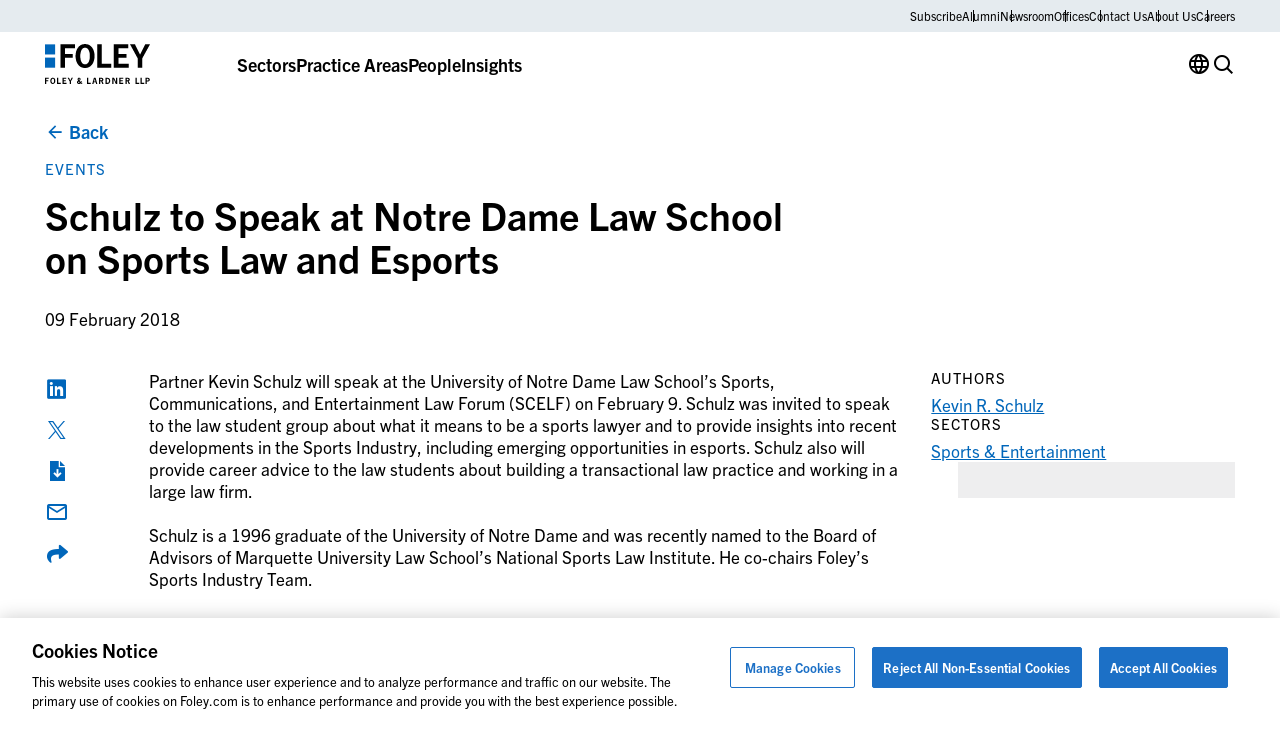

--- FILE ---
content_type: text/html; charset=UTF-8
request_url: https://www.foley.com/insights/events/2018/02/schulz-to-speak-at-notre-dame-law-school-on-sports-2/
body_size: 17920
content:

<!DOCTYPE html>
<html lang="en-US" class="no-js">
	<head>
		<meta charset="UTF-8"/>
		<meta name="viewport" content="width=device-width, initial-scale=1.0"/>

		<meta name="viewport" content="width=device-width, initial-scale=1.0">
<meta name='robots' content='noindex, follow' />

	<!-- This site is optimized with the Yoast SEO plugin v26.8 - https://yoast.com/product/yoast-seo-wordpress/ -->
	<title>Schulz to Speak at Notre Dame Law School on Sports Law and Esports | Foley &amp; Lardner</title>
	<meta name="description" content="Partner Kevin Schulz will speak at the University of Notre Dame Law School’s Sports, Communications, and Entertainment Law Forum (SCELF) on February 9." />
	<meta property="og:locale" content="en_US" />
	<meta property="og:type" content="article" />
	<meta property="og:title" content="Schulz to Speak at Notre Dame Law School on Sports Law and Esports | Foley &amp; Lardner" />
	<meta property="og:description" content="Partner Kevin Schulz will speak at the University of Notre Dame Law School’s Sports, Communications, and Entertainment Law Forum (SCELF) on February 9." />
	<meta property="og:url" content="https://www.foley.com/insights/events/2018/02/schulz-to-speak-at-notre-dame-law-school-on-sports-2/" />
	<meta property="og:site_name" content="Foley &amp; Lardner LLP" />
	<meta property="article:published_time" content="2018-02-09T05:00:00+00:00" />
	<meta property="article:modified_time" content="2023-10-23T18:43:33+00:00" />
	<meta name="author" content="christina.reilly@829llc.com" />
	<meta name="twitter:card" content="summary_large_image" />
	<meta name="twitter:label1" content="Written by" />
	<meta name="twitter:data1" content="christina.reilly@829llc.com" />
	<script type="application/ld+json" class="yoast-schema-graph">{"@context":"https://schema.org","@graph":[{"@type":"Article","@id":"https://www.foley.com/insights/events/2018/02/schulz-to-speak-at-notre-dame-law-school-on-sports-2/#article","isPartOf":{"@id":"https://www.foley.com/insights/events/2018/02/schulz-to-speak-at-notre-dame-law-school-on-sports-2/"},"author":{"name":"christina.reilly@829llc.com","@id":"https://www.foley.com/#/schema/person/b2df63c12ef2b77fa62071a61aff6ab6"},"headline":"Schulz to Speak at Notre Dame Law School on Sports Law and Esports","datePublished":"2018-02-09T05:00:00+00:00","dateModified":"2023-10-23T18:43:33+00:00","mainEntityOfPage":{"@id":"https://www.foley.com/insights/events/2018/02/schulz-to-speak-at-notre-dame-law-school-on-sports-2/"},"wordCount":13,"inLanguage":"en-US"},{"@type":"WebPage","@id":"https://www.foley.com/insights/events/2018/02/schulz-to-speak-at-notre-dame-law-school-on-sports-2/","url":"https://www.foley.com/insights/events/2018/02/schulz-to-speak-at-notre-dame-law-school-on-sports-2/","name":"Schulz to Speak at Notre Dame Law School on Sports Law and Esports | Foley & Lardner","isPartOf":{"@id":"https://www.foley.com/#website"},"datePublished":"2018-02-09T05:00:00+00:00","dateModified":"2023-10-23T18:43:33+00:00","author":{"@id":"https://www.foley.com/#/schema/person/b2df63c12ef2b77fa62071a61aff6ab6"},"description":"Partner Kevin Schulz will speak at the University of Notre Dame Law School’s Sports, Communications, and Entertainment Law Forum (SCELF) on February 9.","breadcrumb":{"@id":"https://www.foley.com/insights/events/2018/02/schulz-to-speak-at-notre-dame-law-school-on-sports-2/#breadcrumb"},"inLanguage":"en-US","potentialAction":[{"@type":"ReadAction","target":["https://www.foley.com/insights/events/2018/02/schulz-to-speak-at-notre-dame-law-school-on-sports-2/"]}]},{"@type":"BreadcrumbList","@id":"https://www.foley.com/insights/events/2018/02/schulz-to-speak-at-notre-dame-law-school-on-sports-2/#breadcrumb","itemListElement":[{"@type":"ListItem","position":1,"name":"Home","item":"https://www.foley.com/"},{"@type":"ListItem","position":2,"name":"Insights","item":"https://www.foley.com/insights/"},{"@type":"ListItem","position":3,"name":"Schulz to Speak at Notre Dame Law School on Sports Law and Esports"}]},{"@type":"WebSite","@id":"https://www.foley.com/#website","url":"https://www.foley.com/","name":"Foley &amp; Lardner LLP","description":"Legal services in Boston, Massachusetts","potentialAction":[{"@type":"SearchAction","target":{"@type":"EntryPoint","urlTemplate":"https://www.foley.com/?s={search_term_string}"},"query-input":{"@type":"PropertyValueSpecification","valueRequired":true,"valueName":"search_term_string"}}],"inLanguage":"en-US"},{"@type":"Person","@id":"https://www.foley.com/#/schema/person/b2df63c12ef2b77fa62071a61aff6ab6","name":"christina.reilly@829llc.com","sameAs":["https://www.foley.com"]}]}</script>
	<!-- / Yoast SEO plugin. -->


<link rel='dns-prefetch' href='//clientweb.passle.net' />
<link rel='dns-prefetch' href='//static.addtoany.com' />
<link rel='dns-prefetch' href='//use.typekit.net' />
<link rel="alternate" type="application/rss+xml" title="Foley &amp; Lardner LLP &raquo; Schulz to Speak at Notre Dame Law School on Sports Law and Esports Comments Feed" href="https://www.foley.com/insights/events/2018/02/schulz-to-speak-at-notre-dame-law-school-on-sports-2/feed/" />
<script>
window._wpemojiSettings = {"baseUrl":"https:\/\/s.w.org\/images\/core\/emoji\/16.0.1\/72x72\/","ext":".png","svgUrl":"https:\/\/s.w.org\/images\/core\/emoji\/16.0.1\/svg\/","svgExt":".svg","source":{"concatemoji":"https:\/\/www.foley.com\/wp-includes\/js\/wp-emoji-release.min.js?ver=7d1254db9c7becbdbf7f21bfeb4eb11d"}};
/*! This file is auto-generated */
!function(s,n){var o,i,e;function c(e){try{var t={supportTests:e,timestamp:(new Date).valueOf()};sessionStorage.setItem(o,JSON.stringify(t))}catch(e){}}function p(e,t,n){e.clearRect(0,0,e.canvas.width,e.canvas.height),e.fillText(t,0,0);var t=new Uint32Array(e.getImageData(0,0,e.canvas.width,e.canvas.height).data),a=(e.clearRect(0,0,e.canvas.width,e.canvas.height),e.fillText(n,0,0),new Uint32Array(e.getImageData(0,0,e.canvas.width,e.canvas.height).data));return t.every(function(e,t){return e===a[t]})}function u(e,t){e.clearRect(0,0,e.canvas.width,e.canvas.height),e.fillText(t,0,0);for(var n=e.getImageData(16,16,1,1),a=0;a<n.data.length;a++)if(0!==n.data[a])return!1;return!0}function f(e,t,n,a){switch(t){case"flag":return n(e,"\ud83c\udff3\ufe0f\u200d\u26a7\ufe0f","\ud83c\udff3\ufe0f\u200b\u26a7\ufe0f")?!1:!n(e,"\ud83c\udde8\ud83c\uddf6","\ud83c\udde8\u200b\ud83c\uddf6")&&!n(e,"\ud83c\udff4\udb40\udc67\udb40\udc62\udb40\udc65\udb40\udc6e\udb40\udc67\udb40\udc7f","\ud83c\udff4\u200b\udb40\udc67\u200b\udb40\udc62\u200b\udb40\udc65\u200b\udb40\udc6e\u200b\udb40\udc67\u200b\udb40\udc7f");case"emoji":return!a(e,"\ud83e\udedf")}return!1}function g(e,t,n,a){var r="undefined"!=typeof WorkerGlobalScope&&self instanceof WorkerGlobalScope?new OffscreenCanvas(300,150):s.createElement("canvas"),o=r.getContext("2d",{willReadFrequently:!0}),i=(o.textBaseline="top",o.font="600 32px Arial",{});return e.forEach(function(e){i[e]=t(o,e,n,a)}),i}function t(e){var t=s.createElement("script");t.src=e,t.defer=!0,s.head.appendChild(t)}"undefined"!=typeof Promise&&(o="wpEmojiSettingsSupports",i=["flag","emoji"],n.supports={everything:!0,everythingExceptFlag:!0},e=new Promise(function(e){s.addEventListener("DOMContentLoaded",e,{once:!0})}),new Promise(function(t){var n=function(){try{var e=JSON.parse(sessionStorage.getItem(o));if("object"==typeof e&&"number"==typeof e.timestamp&&(new Date).valueOf()<e.timestamp+604800&&"object"==typeof e.supportTests)return e.supportTests}catch(e){}return null}();if(!n){if("undefined"!=typeof Worker&&"undefined"!=typeof OffscreenCanvas&&"undefined"!=typeof URL&&URL.createObjectURL&&"undefined"!=typeof Blob)try{var e="postMessage("+g.toString()+"("+[JSON.stringify(i),f.toString(),p.toString(),u.toString()].join(",")+"));",a=new Blob([e],{type:"text/javascript"}),r=new Worker(URL.createObjectURL(a),{name:"wpTestEmojiSupports"});return void(r.onmessage=function(e){c(n=e.data),r.terminate(),t(n)})}catch(e){}c(n=g(i,f,p,u))}t(n)}).then(function(e){for(var t in e)n.supports[t]=e[t],n.supports.everything=n.supports.everything&&n.supports[t],"flag"!==t&&(n.supports.everythingExceptFlag=n.supports.everythingExceptFlag&&n.supports[t]);n.supports.everythingExceptFlag=n.supports.everythingExceptFlag&&!n.supports.flag,n.DOMReady=!1,n.readyCallback=function(){n.DOMReady=!0}}).then(function(){return e}).then(function(){var e;n.supports.everything||(n.readyCallback(),(e=n.source||{}).concatemoji?t(e.concatemoji):e.wpemoji&&e.twemoji&&(t(e.twemoji),t(e.wpemoji)))}))}((window,document),window._wpemojiSettings);
</script>
<style id='wp-emoji-styles-inline-css'>

	img.wp-smiley, img.emoji {
		display: inline !important;
		border: none !important;
		box-shadow: none !important;
		height: 1em !important;
		width: 1em !important;
		margin: 0 0.07em !important;
		vertical-align: -0.1em !important;
		background: none !important;
		padding: 0 !important;
	}
</style>
<style id='wp-block-library-inline-css'>
:root{--wp-admin-theme-color:#007cba;--wp-admin-theme-color--rgb:0,124,186;--wp-admin-theme-color-darker-10:#006ba1;--wp-admin-theme-color-darker-10--rgb:0,107,161;--wp-admin-theme-color-darker-20:#005a87;--wp-admin-theme-color-darker-20--rgb:0,90,135;--wp-admin-border-width-focus:2px;--wp-block-synced-color:#7a00df;--wp-block-synced-color--rgb:122,0,223;--wp-bound-block-color:var(--wp-block-synced-color)}@media (min-resolution:192dpi){:root{--wp-admin-border-width-focus:1.5px}}.wp-element-button{cursor:pointer}:root{--wp--preset--font-size--normal:16px;--wp--preset--font-size--huge:42px}:root .has-very-light-gray-background-color{background-color:#eee}:root .has-very-dark-gray-background-color{background-color:#313131}:root .has-very-light-gray-color{color:#eee}:root .has-very-dark-gray-color{color:#313131}:root .has-vivid-green-cyan-to-vivid-cyan-blue-gradient-background{background:linear-gradient(135deg,#00d084,#0693e3)}:root .has-purple-crush-gradient-background{background:linear-gradient(135deg,#34e2e4,#4721fb 50%,#ab1dfe)}:root .has-hazy-dawn-gradient-background{background:linear-gradient(135deg,#faaca8,#dad0ec)}:root .has-subdued-olive-gradient-background{background:linear-gradient(135deg,#fafae1,#67a671)}:root .has-atomic-cream-gradient-background{background:linear-gradient(135deg,#fdd79a,#004a59)}:root .has-nightshade-gradient-background{background:linear-gradient(135deg,#330968,#31cdcf)}:root .has-midnight-gradient-background{background:linear-gradient(135deg,#020381,#2874fc)}.has-regular-font-size{font-size:1em}.has-larger-font-size{font-size:2.625em}.has-normal-font-size{font-size:var(--wp--preset--font-size--normal)}.has-huge-font-size{font-size:var(--wp--preset--font-size--huge)}.has-text-align-center{text-align:center}.has-text-align-left{text-align:left}.has-text-align-right{text-align:right}#end-resizable-editor-section{display:none}.aligncenter{clear:both}.items-justified-left{justify-content:flex-start}.items-justified-center{justify-content:center}.items-justified-right{justify-content:flex-end}.items-justified-space-between{justify-content:space-between}.screen-reader-text{border:0;clip-path:inset(50%);height:1px;margin:-1px;overflow:hidden;padding:0;position:absolute;width:1px;word-wrap:normal!important}.screen-reader-text:focus{background-color:#ddd;clip-path:none;color:#444;display:block;font-size:1em;height:auto;left:5px;line-height:normal;padding:15px 23px 14px;text-decoration:none;top:5px;width:auto;z-index:100000}html :where(.has-border-color){border-style:solid}html :where([style*=border-top-color]){border-top-style:solid}html :where([style*=border-right-color]){border-right-style:solid}html :where([style*=border-bottom-color]){border-bottom-style:solid}html :where([style*=border-left-color]){border-left-style:solid}html :where([style*=border-width]){border-style:solid}html :where([style*=border-top-width]){border-top-style:solid}html :where([style*=border-right-width]){border-right-style:solid}html :where([style*=border-bottom-width]){border-bottom-style:solid}html :where([style*=border-left-width]){border-left-style:solid}html :where(img[class*=wp-image-]){height:auto;max-width:100%}:where(figure){margin:0 0 1em}html :where(.is-position-sticky){--wp-admin--admin-bar--position-offset:var(--wp-admin--admin-bar--height,0px)}@media screen and (max-width:600px){html :where(.is-position-sticky){--wp-admin--admin-bar--position-offset:0px}}
</style>
<link rel='stylesheet' id='ep_general_styles-css' href='https://www.foley.com/wp-content/plugins/elasticpress/dist/css/general-styles.css?ver=66295efe92a630617c00' media='all' />
<link rel='stylesheet' id='weglot-css-css' href='https://www.foley.com/wp-content/plugins/weglot/dist/css/front-css.css?ver=5.3' media='all' />
<link rel='stylesheet' id='new-flag-css-css' href='https://www.foley.com/wp-content/plugins/weglot/dist/css/new-flags.css?ver=5.3' media='all' />
<link rel='stylesheet' id='fonts-css' href='//use.typekit.net/djs2sbj.css' media='all' />
<link rel='stylesheet' id='theme-styles-css' href='https://www.foley.com/wp-content/themes/propel/dist/styles.css?ver=1769176003' media='all' />
<link rel='stylesheet' id='elasticpress-autosuggest-css' href='https://www.foley.com/wp-content/plugins/elasticpress/dist/css/autosuggest-styles.css?ver=d87f34a78edccbda21b1' media='all' />
<link rel='stylesheet' id='core-button-css' href='https://www.foley.com/wp-content/themes/propel/dist/core-blocks/button.css?ver=1769176003' media='all' />
<link rel='stylesheet' id='core-buttons-css' href='https://www.foley.com/wp-content/themes/propel/dist/core-blocks/buttons.css?ver=1769176003' media='all' />
<link rel='stylesheet' id='post-card-css' href='https://www.foley.com/wp-content/themes/propel/dist/components/post-card.css?ver=1769176002' media='all' />
<link rel='stylesheet' id='blog-related-style-css' href='https://www.foley.com/wp-content/themes/propel/dist/acf-blocks/blog-related.css?ver=1713445246' media='all' />
<link rel='stylesheet' id='content-style-css' href='https://www.foley.com/wp-content/themes/propel/dist/acf-blocks/content.css?ver=1710765509' media='all' />
<link rel='stylesheet' id='footer-style-css' href='https://www.foley.com/wp-content/themes/propel/dist/acf-blocks/footer.css?ver=1710765510' media='all' />
<link rel='stylesheet' id='hero-post-style-css' href='https://www.foley.com/wp-content/themes/propel/dist/acf-blocks/hero-post.css?ver=1726576776' media='all' />
<link rel='stylesheet' id='people-card-css' href='https://www.foley.com/wp-content/themes/propel/dist/components/people-card.css?ver=1769176002' media='all' />
<link rel='stylesheet' id='sliders-css' href='https://www.foley.com/wp-content/themes/propel/dist/components/sliders.css?ver=1769176003' media='all' />
<link rel='stylesheet' id='people-related-style-css' href='https://www.foley.com/wp-content/themes/propel/dist/acf-blocks/people-related.css?ver=1726576776' media='all' />
<link rel='stylesheet' id='primary-navigation-style-css' href='https://www.foley.com/wp-content/themes/propel/dist/acf-blocks/primary-navigation.css?ver=1768239859' media='all' />
<link rel='stylesheet' id='back-to-top-css' href='https://www.foley.com/wp-content/themes/propel/dist/components/back-to-top.css?ver=1769176002' media='all' />
<link rel='stylesheet' id='gravity-forms-css' href='https://www.foley.com/wp-content/themes/propel/dist/components/gravity-forms.css?ver=1769176002' media='all' />
<link rel='stylesheet' id='text-sidebar-css' href='https://www.foley.com/wp-content/themes/propel/dist/components/text-sidebar.css?ver=1769176003' media='all' />
<link rel='stylesheet' id='lightbox-css' href='https://www.foley.com/wp-content/themes/propel/dist/components/lightbox.css?ver=1769176002' media='all' />
<link rel='stylesheet' id='share-icons-css' href='https://www.foley.com/wp-content/themes/propel/dist/components/share-icons.css?ver=1769176003' media='all' />
<link rel='stylesheet' id='text-sidebar-post-insights-style-css' href='https://www.foley.com/wp-content/themes/propel/dist/acf-blocks/text-sidebar-post-insights.css?ver=1710765512' media='all' />
<link rel='stylesheet' id='footer-bottom-style-css' href='https://www.foley.com/wp-content/themes/propel/dist/acf-blocks/footer-bottom.css?ver=1710765509' media='all' />
<link rel='stylesheet' id='footer-column-style-css' href='https://www.foley.com/wp-content/themes/propel/dist/acf-blocks/footer-column.css?ver=1710765509' media='all' />
<link rel='stylesheet' id='footer-top-style-css' href='https://www.foley.com/wp-content/themes/propel/dist/acf-blocks/footer-top.css?ver=1710765510' media='all' />
<script src="https://www.foley.com/wp-content/plugins/weglot/dist/front-js.js?ver=5.3" id="wp-weglot-js-js"></script>
<script src="https://www.foley.com/wp-includes/js/jquery/jquery.min.js?ver=3.7.1" id="jquery-core-js"></script>
<script src="https://www.foley.com/wp-includes/js/jquery/jquery-migrate.min.js?ver=3.4.1" id="jquery-migrate-js"></script>
<link rel="https://api.w.org/" href="https://www.foley.com/wp-json/" /><link rel="alternate" title="JSON" type="application/json" href="https://www.foley.com/wp-json/wp/v2/posts/92988" /><link rel="EditURI" type="application/rsd+xml" title="RSD" href="https://www.foley.com/xmlrpc.php?rsd" />
<link rel='shortlink' href='https://www.foley.com/?p=92988' />
<link rel="alternate" title="oEmbed (JSON)" type="application/json+oembed" href="https://www.foley.com/wp-json/oembed/1.0/embed?url=https%3A%2F%2Fwww.foley.com%2Finsights%2Fevents%2F2018%2F02%2Fschulz-to-speak-at-notre-dame-law-school-on-sports-2%2F" />
<link rel="alternate" title="oEmbed (XML)" type="text/xml+oembed" href="https://www.foley.com/wp-json/oembed/1.0/embed?url=https%3A%2F%2Fwww.foley.com%2Finsights%2Fevents%2F2018%2F02%2Fschulz-to-speak-at-notre-dame-law-school-on-sports-2%2F&#038;format=xml" />
<!-- --------- START PLUGIN REVENUECLOUDFX-WP - HEADER SCRIPTS --------- -->
	<!-- RCFX - Primary Tracking Script -->
	<script type='text/javascript' data-registered="mcfx-plugin">
		/* global RCFX */
		(function (w,d,o,u,a,m) {
			w[o]=w[o]||function(){(w[o].q=w[o].q||[]).push(arguments);
			},w[o].e=1*new Date();w[o].u=u;a=d.createElement('script'),
			m=d.getElementsByTagName('script')[0];a.async=1;
			a.src=u+'/mcfx.js';m.parentNode.insertBefore(a, m);
		})(window, document, 'mcfx', 'https://fl.foley.com');
		mcfx('create', 45583 );
	</script>
	<!-- Helper Script -->
	<script type='text/javascript' data-registered="mcfx-plugin" >
		/* global RCFX */
		window.mcfxCaptureCustomFormData = function( data, formId='form-from-mcfxCaptureCustomFormData', dataFxId = null ) {
			const formEl = document.createElement('form');
			formEl.id = formId;
			// avoids duplication for pseudo forms
			formEl.setAttribute('data-fx-id', dataFxId || formId );
			for ( const field of data ) {
				const fieldEl = document.createElement('input');
				fieldEl.type = 'hidden';
				for ( const key in field ) {
					fieldEl[key] = field[key];
				}
				formEl.appendChild(fieldEl);
			}
			mcfx( 'capture', formEl );
		}
		/**
		 * This script will add a hidden input to all forms on the page with the submission id
		 * In order for this to work as intended, it has to happen after mcfx is initialized.
		 */
		window.addEventListener('mcfx:initialized', function() {
			document.querySelectorAll('form').forEach( nodeForm => {
				mcfx( t => {
					const nodeHiddenInput = document.createElement('input')
					nodeHiddenInput.setAttribute('name', '_mcfx_submission_id')
					nodeHiddenInput.setAttribute('type', 'hidden')
					nodeHiddenInput.setAttribute('value', t.modules.forms.getSubmissionId( nodeForm ))
					nodeForm.appendChild( nodeHiddenInput )
				})
			})
		})
	</script>
<!-- --------- END PLUGIN REVENUECLOUDFX-WP - HEADER SCRIPTS --------- -->

<script type="application/json" id="weglot-data">{"website":"https:\/\/www.foley.com\/","uid":"94c18812b8","project_slug":"foley-production","language_from":"en","language_from_custom_flag":null,"language_from_custom_name":null,"excluded_paths":[{"type":"MATCH_REGEX","value":"^\/insights\/publications\/20(0[0-9]|1[0-9]|2[0-3])","language_button_displayed":false,"exclusion_behavior":"REDIRECT","excluded_languages":[],"regex":"^\/insights\/publications\/20(0[0-9]|1[0-9]|2[0-3])"},{"type":"MATCH_REGEX","value":"^\/insights\/events\/20(0[0-9]|1[0-9]|2[0-3])","language_button_displayed":false,"exclusion_behavior":"REDIRECT","excluded_languages":[],"regex":"^\/insights\/events\/20(0[0-9]|1[0-9]|2[0-3])"},{"type":"MATCH_REGEX","value":"^\/news\/20(0[0-9]|1[0-9]|2[0-3])","language_button_displayed":false,"exclusion_behavior":"REDIRECT","excluded_languages":[],"regex":"^\/news\/20(0[0-9]|1[0-9]|2[0-3])"},{"type":"START_WITH","value":"\/block-library","language_button_displayed":false,"exclusion_behavior":"REDIRECT","excluded_languages":[],"regex":"^\/block\\-library"}],"excluded_blocks":[],"custom_settings":{"button_style":{"is_dropdown":true,"flag_type":"rectangle_mat","with_name":true,"full_name":true,"custom_css":"","with_flags":false},"wp_user_version":"5.2","translate_email":false,"translate_search":false,"translate_amp":false,"switchers":[{"templates":{"name":"default","hash":"095ffb8d22f66be52959023fa4eeb71a05f20f73"},"location":[],"style":{"with_flags":false,"flag_type":"rectangle_mat","with_name":true,"full_name":true,"is_dropdown":true}}],"definitions":[]},"pending_translation_enabled":false,"curl_ssl_check_enabled":true,"custom_css":null,"languages":[{"language_to":"es","custom_code":null,"custom_name":null,"custom_local_name":null,"provider":null,"enabled":true,"automatic_translation_enabled":true,"deleted_at":null,"connect_host_destination":null,"custom_flag":null},{"language_to":"zh","custom_code":null,"custom_name":null,"custom_local_name":null,"provider":null,"enabled":true,"automatic_translation_enabled":true,"deleted_at":null,"connect_host_destination":null,"custom_flag":null},{"language_to":"ja","custom_code":null,"custom_name":null,"custom_local_name":null,"provider":null,"enabled":true,"automatic_translation_enabled":true,"deleted_at":null,"connect_host_destination":null,"custom_flag":null},{"language_to":"fr","custom_code":null,"custom_name":null,"custom_local_name":null,"provider":null,"enabled":true,"automatic_translation_enabled":true,"deleted_at":null,"connect_host_destination":null,"custom_flag":null},{"language_to":"ko","custom_code":null,"custom_name":null,"custom_local_name":null,"provider":null,"enabled":true,"automatic_translation_enabled":true,"deleted_at":null,"connect_host_destination":null,"custom_flag":null},{"language_to":"de","custom_code":null,"custom_name":null,"custom_local_name":null,"provider":null,"enabled":true,"automatic_translation_enabled":true,"deleted_at":null,"connect_host_destination":null,"custom_flag":null},{"language_to":"pt","custom_code":null,"custom_name":null,"custom_local_name":null,"provider":null,"enabled":true,"automatic_translation_enabled":true,"deleted_at":null,"connect_host_destination":null,"custom_flag":null},{"language_to":"nl","custom_code":null,"custom_name":null,"custom_local_name":null,"provider":null,"enabled":true,"automatic_translation_enabled":true,"deleted_at":null,"connect_host_destination":null,"custom_flag":null}],"organization_slug":"foley-enterprise-workspace","api_domain":"cdn-api-weglot.com","product":"1.0","current_language":"en","switcher_links":{"en":"https:\/\/www.foley.com\/insights\/events\/2018\/02\/schulz-to-speak-at-notre-dame-law-school-on-sports-2\/","es":"https:\/\/www.foley.com\/es\/insights\/events\/2018\/02\/schulz-to-speak-at-notre-dame-law-school-on-sports-2\/","zh":"https:\/\/www.foley.com\/zh\/insights\/events\/2018\/02\/schulz-to-speak-at-notre-dame-law-school-on-sports-2\/","ja":"https:\/\/www.foley.com\/ja\/insights\/events\/2018\/02\/schulz-to-speak-at-notre-dame-law-school-on-sports-2\/","fr":"https:\/\/www.foley.com\/fr\/insights\/events\/2018\/02\/schulz-to-speak-at-notre-dame-law-school-on-sports-2\/","ko":"https:\/\/www.foley.com\/ko\/insights\/events\/2018\/02\/schulz-to-speak-at-notre-dame-law-school-on-sports-2\/","de":"https:\/\/www.foley.com\/de\/insights\/events\/2018\/02\/schulz-to-speak-at-notre-dame-law-school-on-sports-2\/","pt":"https:\/\/www.foley.com\/pt\/insights\/events\/2018\/02\/schulz-to-speak-at-notre-dame-law-school-on-sports-2\/","nl":"https:\/\/www.foley.com\/nl\/insights\/events\/2018\/02\/schulz-to-speak-at-notre-dame-law-school-on-sports-2\/"},"original_path":"\/insights\/events\/2018\/02\/schulz-to-speak-at-notre-dame-law-school-on-sports-2\/"}</script><meta name="google-site-verification" content="fkLRU5lMzuZzW8HLB3GQ9VUsoAHIotS0cWBJUQBgF5Y" />


<!-- Google Tag Manager -->
<script>(function(w,d,s,l,i){w[l]=w[l]||[];w[l].push({'gtm.start':
new Date().getTime(),event:'gtm.js'});var f=d.getElementsByTagName(s)[0],
j=d.createElement(s),dl=l!='dataLayer'?'&l='+l:'';j.async=true;j.src=
'https://www.googletagmanager.com/gtm.js?id='+i+dl;f.parentNode.insertBefore(j,f);
})(window,document,'script','dataLayer','GTM-WSZZGNK');</script>
<!-- End Google Tag Manager -->

<!--ZoomInfo Script--><link rel="icon" href="https://www.foley.com/wp-content/uploads/2024/11/cropped-Foley-Favicon-1-32x32.png" sizes="32x32" />
<link rel="icon" href="https://www.foley.com/wp-content/uploads/2024/11/cropped-Foley-Favicon-1-192x192.png" sizes="192x192" />
<link rel="apple-touch-icon" href="https://www.foley.com/wp-content/uploads/2024/11/cropped-Foley-Favicon-1-180x180.png" />
<meta name="msapplication-TileImage" content="https://www.foley.com/wp-content/uploads/2024/11/cropped-Foley-Favicon-1-270x270.png" />
	</head>

<body class="wp-singular post-template-default single single-post postid-92988 single-format-standard wp-theme-propel" style="--alert-bar-height: 0px;">
<!-- Google Tag Manager (noscript) -->
<noscript><iframe src="https://www.googletagmanager.com/ns.html?id=GTM-WSZZGNK"
height="0" width="0" style="display:none;visibility:hidden"></iframe></noscript>
<!-- End Google Tag Manager (noscript) -->
	<div id="page">
		<div id="top"></div>

		

		<header class="primary-header">
			
<div class="block-primary-navigation bg-transparent">
	<div class="block-primary-navigation__utility-bar">
		<div class="container">
						<div class="block-primary-navigation__utility-bar-links">
										<a href="https://pssle.co/foley-lardner/s/102iebc" class="block-primary-navigation__utility-bar-link" target="_blank">
							Subscribe						</a>
															<a href="https://alumni.foley.com/login/" class="block-primary-navigation__utility-bar-link" target="_blank">
							Alumni						</a>
															<a href="/newsroom" class="block-primary-navigation__utility-bar-link" target="">
							Newsroom						</a>
															<a href="/offices" class="block-primary-navigation__utility-bar-link" target="">
							Offices						</a>
															<a href="/contact-us" class="block-primary-navigation__utility-bar-link" target="">
							Contact Us						</a>
															<a href="/about-us" class="block-primary-navigation__utility-bar-link" target="">
							About Us						</a>
															<a href="/careers" class="block-primary-navigation__utility-bar-link" target="">
							Careers						</a>
												</div>
					</div>
	</div>
	<div class="block-primary-navigation__header">
		<div class="container">
							<a href="https://www.foley.com/">
					<img decoding="async" width="105" height="40" src="https://www.foley.com/wp-content/uploads/2026/01/foley_logo_color-1.svg" class="block-primary-navigation__header-logo" alt="" />				</a>
			
			<button class="block-primary-navigation__hamburger btn-hamburger" aria-label="Toggle Menu">
				<span></span>
				<span></span>
				<span></span>
			</button>

			<div class="block-primary-navigation__mobile-menu-wrapper">
				<div class="block-primary-navigation__mobile-menu-header">
					<button class="block-primary-navigation__mobile-menu-header-back icon-chev-left">All</button>
					<span class="block-primary-navigation__mobile-menu-header-title">Sectors</span>
				</div>

				<div class="block-primary-navigation__mobile-menu">
					

<div class="block-primary-navigation__header-links">
	

<div class="block-primary-navigation__header-link">
	

<div class="wp-block-button is-style-tertiary block-primary-navigation__header-link-button"><a class="wp-block-button__link wp-element-button" href="/sectors/">Sectors</a></div>



<div class="block-primary-navigation__dropdown block-primary-navigation__dropdown-cards" aria-hidden="true">
	<div class="container">
					<div class="block-primary-navigation__dropdown-cards-columns">
									<div class="block-primary-navigation__dropdown-cards-column">
													<a href="/sectors/energy/" class="block-primary-navigation__dropdown-card">
								<div class="block-primary-navigation__dropdown-card-text">
									<p class="block-primary-navigation__dropdown-card-title ">
										Energy &amp; Infrastructure									</p>
																			<p class="block-primary-navigation__dropdown-card-description">
											Innovation in Energy &amp; Infrastructure										</p>
																	</div>
								<img fetchpriority="high" decoding="async" width="2560" height="1709" src="https://www.foley.com/wp-content/uploads/2025/03/energyinfrastructure.jpg" class="block-primary-navigation__dropdown-card-image" alt="Aerial view of a city at night with illuminated grid-like streets and buildings under a cloudy sky, lines and dots digitally added to emphasize the city grid layout, reflecting the structured precision found in top law offices." srcset="https://www.foley.com/wp-content/uploads/2025/03/energyinfrastructure.jpg 2560w, https://www.foley.com/wp-content/uploads/2025/03/energyinfrastructure-1534x1024.jpg 1534w, https://www.foley.com/wp-content/uploads/2025/03/energyinfrastructure-768x513.jpg 768w, https://www.foley.com/wp-content/uploads/2025/03/energyinfrastructure-1536x1025.jpg 1536w, https://www.foley.com/wp-content/uploads/2025/03/energyinfrastructure-2048x1367.jpg 2048w, https://www.foley.com/wp-content/uploads/2025/03/energyinfrastructure-1680x1122.jpg 1680w, https://www.foley.com/wp-content/uploads/2025/03/energyinfrastructure-1312x876.jpg 1312w, https://www.foley.com/wp-content/uploads/2025/03/energyinfrastructure-864x577.jpg 864w, https://www.foley.com/wp-content/uploads/2025/03/energyinfrastructure-752x502.jpg 752w, https://www.foley.com/wp-content/uploads/2025/03/energyinfrastructure-640x427.jpg 640w, https://www.foley.com/wp-content/uploads/2025/03/energyinfrastructure-528x352.jpg 528w, https://www.foley.com/wp-content/uploads/2025/03/energyinfrastructure-416x278.jpg 416w, https://www.foley.com/wp-content/uploads/2025/03/energyinfrastructure-719x480.jpg 719w, https://www.foley.com/wp-content/uploads/2025/03/energyinfrastructure-200x134.jpg 200w, https://www.foley.com/wp-content/uploads/2025/03/energyinfrastructure-900x601.jpg 900w, https://www.foley.com/wp-content/uploads/2025/03/energyinfrastructure-570x381.jpg 570w, https://www.foley.com/wp-content/uploads/2025/03/energyinfrastructure-144x96.jpg 144w" sizes="(max-width: 2560px) 100vw, 2560px" />							</a>
						
													<div class="block-primary-navigation__dropdown-links">
																	<a href="/sectors/airport-aviation/" class="block-primary-navigation__dropdown-link">
																					<span class="">
												Airport &amp; Aviation											</span>
																							<p class="block-primary-navigation__dropdown-link-description">
													Aviation &amp; Aircraft Transactions												</p>
																														</a>
																	<a href="/sectors/food-beverage/" class="block-primary-navigation__dropdown-link">
																					<span class="">
												Food &amp; Beverage											</span>
																							<p class="block-primary-navigation__dropdown-link-description">
													Regulatory Compliance, Food Safety												</p>
																														</a>
																	<a href="/sectors/retail/" class="block-primary-navigation__dropdown-link">
																					<span class="">
												Retail											</span>
																							<p class="block-primary-navigation__dropdown-link-description">
													Infringement Litigation, Leasing												</p>
																														</a>
															</div>
											</div>
									<div class="block-primary-navigation__dropdown-cards-column">
													<a href="/sector/health-care-life-sciences/" class="block-primary-navigation__dropdown-card">
								<div class="block-primary-navigation__dropdown-card-text">
									<p class="block-primary-navigation__dropdown-card-title ">
										Health Care &amp; Life Sciences									</p>
																			<p class="block-primary-navigation__dropdown-card-description">
											Advances in Health Care &amp; Life Sciences										</p>
																	</div>
								<img decoding="async" width="2560" height="1898" src="https://www.foley.com/wp-content/uploads/2026/01/heatlhcare-1293077413-1.jpg" class="block-primary-navigation__dropdown-card-image" alt="" srcset="https://www.foley.com/wp-content/uploads/2026/01/heatlhcare-1293077413-1.jpg 2560w, https://www.foley.com/wp-content/uploads/2026/01/heatlhcare-1293077413-1-1381x1024.jpg 1381w, https://www.foley.com/wp-content/uploads/2026/01/heatlhcare-1293077413-1-768x569.jpg 768w, https://www.foley.com/wp-content/uploads/2026/01/heatlhcare-1293077413-1-1536x1139.jpg 1536w, https://www.foley.com/wp-content/uploads/2026/01/heatlhcare-1293077413-1-2048x1518.jpg 2048w, https://www.foley.com/wp-content/uploads/2026/01/heatlhcare-1293077413-1-1680x1246.jpg 1680w, https://www.foley.com/wp-content/uploads/2026/01/heatlhcare-1293077413-1-1312x973.jpg 1312w, https://www.foley.com/wp-content/uploads/2026/01/heatlhcare-1293077413-1-864x641.jpg 864w, https://www.foley.com/wp-content/uploads/2026/01/heatlhcare-1293077413-1-752x558.jpg 752w, https://www.foley.com/wp-content/uploads/2026/01/heatlhcare-1293077413-1-640x475.jpg 640w, https://www.foley.com/wp-content/uploads/2026/01/heatlhcare-1293077413-1-528x391.jpg 528w, https://www.foley.com/wp-content/uploads/2026/01/heatlhcare-1293077413-1-416x308.jpg 416w, https://www.foley.com/wp-content/uploads/2026/01/heatlhcare-1293077413-1-647x480.jpg 647w, https://www.foley.com/wp-content/uploads/2026/01/heatlhcare-1293077413-1-200x148.jpg 200w, https://www.foley.com/wp-content/uploads/2026/01/heatlhcare-1293077413-1-900x667.jpg 900w, https://www.foley.com/wp-content/uploads/2026/01/heatlhcare-1293077413-1-570x423.jpg 570w, https://www.foley.com/wp-content/uploads/2026/01/heatlhcare-1293077413-1-144x107.jpg 144w" sizes="(max-width: 2560px) 100vw, 2560px" />							</a>
						
													<div class="block-primary-navigation__dropdown-links">
																	<a href="/sectors/cannabis/" class="block-primary-navigation__dropdown-link">
																					<span class="">
												Cannabis											</span>
																							<p class="block-primary-navigation__dropdown-link-description">
													Banking &amp; Finance, Cannabis Litigation												</p>
																														</a>
																	<a href="/sectors/hospitality-leisure/" class="block-primary-navigation__dropdown-link">
																					<span class="">
												Hospitality &amp; Leisure											</span>
																							<p class="block-primary-navigation__dropdown-link-description">
													Hotels &amp; Resorts, Golf Clubs												</p>
																														</a>
																	<a href="/sectors/sports/" class="block-primary-navigation__dropdown-link">
																					<span class="">
												Sports &amp; Entertainment											</span>
																							<p class="block-primary-navigation__dropdown-link-description">
													Sports Facility Development, Media Deals												</p>
																														</a>
															</div>
											</div>
									<div class="block-primary-navigation__dropdown-cards-column">
													<a href="/sectors/innovative-technology/" class="block-primary-navigation__dropdown-card">
								<div class="block-primary-navigation__dropdown-card-text">
									<p class="block-primary-navigation__dropdown-card-title ">
										Innovative Technology									</p>
																			<p class="block-primary-navigation__dropdown-card-description">
											Leveraging AI, Cloud Computing, Genomics										</p>
																	</div>
								<img decoding="async" width="2560" height="1440" src="https://www.foley.com/wp-content/uploads/2026/01/tech-1371766825-1.jpg" class="block-primary-navigation__dropdown-card-image" alt="" srcset="https://www.foley.com/wp-content/uploads/2026/01/tech-1371766825-1.jpg 2560w, https://www.foley.com/wp-content/uploads/2026/01/tech-1371766825-1-410x232.jpg 410w, https://www.foley.com/wp-content/uploads/2026/01/tech-1371766825-1-1680x945.jpg 1680w, https://www.foley.com/wp-content/uploads/2026/01/tech-1371766825-1-768x432.jpg 768w, https://www.foley.com/wp-content/uploads/2026/01/tech-1371766825-1-1536x864.jpg 1536w, https://www.foley.com/wp-content/uploads/2026/01/tech-1371766825-1-2048x1152.jpg 2048w, https://www.foley.com/wp-content/uploads/2026/01/tech-1371766825-1-1312x738.jpg 1312w, https://www.foley.com/wp-content/uploads/2026/01/tech-1371766825-1-864x486.jpg 864w, https://www.foley.com/wp-content/uploads/2026/01/tech-1371766825-1-752x423.jpg 752w, https://www.foley.com/wp-content/uploads/2026/01/tech-1371766825-1-640x360.jpg 640w, https://www.foley.com/wp-content/uploads/2026/01/tech-1371766825-1-528x297.jpg 528w, https://www.foley.com/wp-content/uploads/2026/01/tech-1371766825-1-416x234.jpg 416w, https://www.foley.com/wp-content/uploads/2026/01/tech-1371766825-1-853x480.jpg 853w, https://www.foley.com/wp-content/uploads/2026/01/tech-1371766825-1-200x113.jpg 200w, https://www.foley.com/wp-content/uploads/2026/01/tech-1371766825-1-900x506.jpg 900w, https://www.foley.com/wp-content/uploads/2026/01/tech-1371766825-1-570x321.jpg 570w, https://www.foley.com/wp-content/uploads/2026/01/tech-1371766825-1-144x81.jpg 144w, https://www.foley.com/wp-content/uploads/2026/01/tech-1371766825-1-304x172.jpg 304w" sizes="(max-width: 2560px) 100vw, 2560px" />							</a>
						
													<div class="block-primary-navigation__dropdown-links">
																	<a href="/sectors/family-offices/" class="block-primary-navigation__dropdown-link">
																					<span class="">
												Family Offices											</span>
																							<p class="block-primary-navigation__dropdown-link-description">
													Generational Wealth, Wealth Management												</p>
																														</a>
																	<a href="/sectors/maritime/" class="block-primary-navigation__dropdown-link">
																					<span class="">
												Maritime											</span>
																							<p class="block-primary-navigation__dropdown-link-description">
													Offshore Oil &amp; Gas, Admiralty Law												</p>
																														</a>
															</div>
											</div>
									<div class="block-primary-navigation__dropdown-cards-column">
													<a href="/sectors/manufacturing/" class="block-primary-navigation__dropdown-card">
								<div class="block-primary-navigation__dropdown-card-text">
									<p class="block-primary-navigation__dropdown-card-title ">
										Manufacturing									</p>
																			<p class="block-primary-navigation__dropdown-card-description">
											End-to-End Business Solutions										</p>
																	</div>
								<img decoding="async" width="2560" height="1707" src="https://www.foley.com/wp-content/uploads/2026/01/manuf-1284745314-1.jpg" class="block-primary-navigation__dropdown-card-image" alt="" srcset="https://www.foley.com/wp-content/uploads/2026/01/manuf-1284745314-1.jpg 2560w, https://www.foley.com/wp-content/uploads/2026/01/manuf-1284745314-1-1536x1024.jpg 1536w, https://www.foley.com/wp-content/uploads/2026/01/manuf-1284745314-1-768x512.jpg 768w, https://www.foley.com/wp-content/uploads/2026/01/manuf-1284745314-1-2048x1366.jpg 2048w, https://www.foley.com/wp-content/uploads/2026/01/manuf-1284745314-1-1680x1120.jpg 1680w, https://www.foley.com/wp-content/uploads/2026/01/manuf-1284745314-1-1312x875.jpg 1312w, https://www.foley.com/wp-content/uploads/2026/01/manuf-1284745314-1-864x576.jpg 864w, https://www.foley.com/wp-content/uploads/2026/01/manuf-1284745314-1-752x501.jpg 752w, https://www.foley.com/wp-content/uploads/2026/01/manuf-1284745314-1-640x427.jpg 640w, https://www.foley.com/wp-content/uploads/2026/01/manuf-1284745314-1-528x352.jpg 528w, https://www.foley.com/wp-content/uploads/2026/01/manuf-1284745314-1-416x277.jpg 416w, https://www.foley.com/wp-content/uploads/2026/01/manuf-1284745314-1-720x480.jpg 720w, https://www.foley.com/wp-content/uploads/2026/01/manuf-1284745314-1-200x133.jpg 200w, https://www.foley.com/wp-content/uploads/2026/01/manuf-1284745314-1-900x600.jpg 900w, https://www.foley.com/wp-content/uploads/2026/01/manuf-1284745314-1-570x380.jpg 570w, https://www.foley.com/wp-content/uploads/2026/01/manuf-1284745314-1-144x96.jpg 144w" sizes="(max-width: 2560px) 100vw, 2560px" />							</a>
						
													<div class="block-primary-navigation__dropdown-links">
																	<a href="/sectors/fashion-apparel-beauty/" class="block-primary-navigation__dropdown-link">
																					<span class="">
												Fashion, Apparel &amp; Beauty											</span>
																							<p class="block-primary-navigation__dropdown-link-description">
													Trademark, Manufacturing, Supply Chain												</p>
																														</a>
																	<a href="/sectors/racial-justice-equity/" class="block-primary-navigation__dropdown-link">
																					<span class="">
												Racial Justice &amp; Equity											</span>
																							<p class="block-primary-navigation__dropdown-link-description">
													Public Affairs, Small Business Services												</p>
																														</a>
															</div>
											</div>
							</div>
		
					<div class="block-primary-navigation__all-link wp-block-button is-style-tertiary wp-block-button--small wp-block-button--icon-right" style="--buttonIcon: var(--icon-arrow-right)">
				<a href="/sectors/" class="wp-block-button__link">
					All Sectors				</a>
			</div>
			</div>
</div>


</div>



<div class="block-primary-navigation__header-link">
	

<div class="wp-block-button is-style-tertiary block-primary-navigation__header-link-button"><a class="wp-block-button__link wp-element-button" href="/practice-areas/">Practice Areas</a></div>



<div class="block-primary-navigation__dropdown block-primary-navigation__dropdown-tabs" aria-hidden="true">
	<div class="container">
					<div class="block-primary-navigation__dropdown-tabs-changer">
				<div class="block-primary-navigation__dropdown-tabs-buttons">
											<button class="block-primary-navigation__dropdown-tabs-button icon-chev-right active" 
							data-tab-index="0" 
							aria-expanded="true"
							aria-controls="block-primary-navigation__dropdown-tabs-tab-0"
						>
															<span class="block-primary-navigation__dropdown-tabs-button-title">
									Corporate								</span>
														
													</button>
											<button class="block-primary-navigation__dropdown-tabs-button icon-chev-right " 
							data-tab-index="1" 
							aria-expanded="false"
							aria-controls="block-primary-navigation__dropdown-tabs-tab-1"
						>
															<span class="block-primary-navigation__dropdown-tabs-button-title">
									Intellectual Property								</span>
														
													</button>
											<button class="block-primary-navigation__dropdown-tabs-button icon-chev-right " 
							data-tab-index="2" 
							aria-expanded="false"
							aria-controls="block-primary-navigation__dropdown-tabs-tab-2"
						>
															<span class="block-primary-navigation__dropdown-tabs-button-title">
									Litigation								</span>
														
													</button>
					
											<div class="wp-block-button is-style-tertiary wp-block-button--small wp-block-button--icon-right" style="--buttonIcon: var(--icon-arrow-right)">
							<a href="/practice-areas/" class="wp-block-button__link">
								All Practice Areas							</a>
						</div>
									</div>
				
				<div class="block-primary-navigation__dropdown-tabs-content">
											<div class="block-primary-navigation__dropdown-tabs-tab" 
							id="block-primary-navigation__dropdown-tabs-tab-0"
							data-tab-index="0" 
							role="tabpanel"
							aria-hidden="false"
						>
							
							<div class="block-primary-navigation__dropdown-tabs-tab-header">
								<span class="block-primary-navigation__dropdown-tabs-tab-header-title">Corporate</span>
								<span class="block-primary-navigation__dropdown-tabs-tab-header-description"></span>
							</div>
					
															<div class="wp-block-button is-style-tertiary wp-block-button--icon-right block-primary-navigation__dropdown-tabs-overview-link" style="--buttonIcon: var(--icon-arrow-right)">
									<a href="/practice-areas/corporate/" class="wp-block-button__link block-primary-navigation__dropdown-tabs-overview-link">
										Corporate Overview									</a>
								</div>
							
															<div class="block-primary-navigation__dropdown-tabs-tab-links">
																			<div class="block-primary-navigation__dropdown-tabs-tab-link-container">
											<a href="/practice-areas/corporate/transactions/capital-markets-public-company-advisory/" class="block-primary-navigation__dropdown-tabs-tab-link">
																									<span class="block-primary-navigation__dropdown-tabs-tab-link-title">
														Capital Markets &amp; Public Company Advisory													</span>
												
																									<span class="block-primary-navigation__dropdown-tabs-tab-link-description">
														Equity, Debt, Governance, Transactions													</span>
																							</a>
										</div>
																			<div class="block-primary-navigation__dropdown-tabs-tab-link-container">
											<a href="/practice-area/corporate/employee-benefits--executive-compensation/" class="block-primary-navigation__dropdown-tabs-tab-link">
																									<span class="block-primary-navigation__dropdown-tabs-tab-link-title">
														Employee Benefits &amp; Executive Compensation													</span>
												
																									<span class="block-primary-navigation__dropdown-tabs-tab-link-description">
														Health Plans, 401 (k), and Pension Plans													</span>
																							</a>
										</div>
																			<div class="block-primary-navigation__dropdown-tabs-tab-link-container">
											<a href="/practice-area/corporate/environmental/" class="block-primary-navigation__dropdown-tabs-tab-link">
																									<span class="block-primary-navigation__dropdown-tabs-tab-link-title">
														Environmental													</span>
												
																									<span class="block-primary-navigation__dropdown-tabs-tab-link-description">
														Permitting, Environmental Litigation													</span>
																							</a>
										</div>
																			<div class="block-primary-navigation__dropdown-tabs-tab-link-container">
											<a href="/practice-areas/corporate/environmental-social-and-governance-esg/" class="block-primary-navigation__dropdown-tabs-tab-link">
																									<span class="block-primary-navigation__dropdown-tabs-tab-link-title">
														Environmental, Social, and Governance (ESG)													</span>
												
																									<span class="block-primary-navigation__dropdown-tabs-tab-link-description">
														Impact Investing, Energy Transition													</span>
																							</a>
										</div>
																			<div class="block-primary-navigation__dropdown-tabs-tab-link-container">
											<a href="/practice-areas/corporate/estate-planning/" class="block-primary-navigation__dropdown-tabs-tab-link">
																									<span class="block-primary-navigation__dropdown-tabs-tab-link-title">
														Estate Planning													</span>
												
																									<span class="block-primary-navigation__dropdown-tabs-tab-link-description">
														Family Offices, Wealth Management, Trust													</span>
																							</a>
										</div>
																			<div class="block-primary-navigation__dropdown-tabs-tab-link-container">
											<a href="/practice-areas/corporate/finance/" class="block-primary-navigation__dropdown-tabs-tab-link">
																									<span class="block-primary-navigation__dropdown-tabs-tab-link-title">
														Finance													</span>
												
																									<span class="block-primary-navigation__dropdown-tabs-tab-link-description">
														Financial Institutions, Public Private Partnerships													</span>
																							</a>
										</div>
																			<div class="block-primary-navigation__dropdown-tabs-tab-link-container">
											<a href="/practice-areas/corporate/private-equity-venture-capital/fund-formation-investment-management/" class="block-primary-navigation__dropdown-tabs-tab-link">
																									<span class="block-primary-navigation__dropdown-tabs-tab-link-title">
														Fund Formation &amp; Investment Management													</span>
												
																									<span class="block-primary-navigation__dropdown-tabs-tab-link-description">
														GPs, LPs, Middle Market Investment													</span>
																							</a>
										</div>
																			<div class="block-primary-navigation__dropdown-tabs-tab-link-container">
											<a href="/practice-areas/corporate/government-solutions/" class="block-primary-navigation__dropdown-tabs-tab-link">
																									<span class="block-primary-navigation__dropdown-tabs-tab-link-title">
														Government Solutions													</span>
												
																									<span class="block-primary-navigation__dropdown-tabs-tab-link-description">
														Lobbying, Policy, State Attorneys General													</span>
																							</a>
										</div>
																			<div class="block-primary-navigation__dropdown-tabs-tab-link-container">
											<a href="/practice-areas/corporate/health-care/" class="block-primary-navigation__dropdown-tabs-tab-link">
																									<span class="block-primary-navigation__dropdown-tabs-tab-link-title">
														Health Care													</span>
												
																									<span class="block-primary-navigation__dropdown-tabs-tab-link-description">
														Health Care Regulatory and Transactions													</span>
																							</a>
										</div>
																			<div class="block-primary-navigation__dropdown-tabs-tab-link-container">
											<a href="/practice-areas/corporate/insurance/" class="block-primary-navigation__dropdown-tabs-tab-link">
																									<span class="block-primary-navigation__dropdown-tabs-tab-link-title">
														Insurance													</span>
												
																									<span class="block-primary-navigation__dropdown-tabs-tab-link-description">
														Reinsurance, Insurance Transactions 													</span>
																							</a>
										</div>
																			<div class="block-primary-navigation__dropdown-tabs-tab-link-container">
											<a href="/practice-areas/corporate/private-equity" class="block-primary-navigation__dropdown-tabs-tab-link">
																									<span class="block-primary-navigation__dropdown-tabs-tab-link-title">
														Private Equity													</span>
												
																									<span class="block-primary-navigation__dropdown-tabs-tab-link-description">
														Middle Market PE, Investment Lifecycle													</span>
																							</a>
										</div>
																			<div class="block-primary-navigation__dropdown-tabs-tab-link-container">
											<a href="/practice-areas/corporate/real-estate/" class="block-primary-navigation__dropdown-tabs-tab-link">
																									<span class="block-primary-navigation__dropdown-tabs-tab-link-title">
														Real Estate													</span>
												
																									<span class="block-primary-navigation__dropdown-tabs-tab-link-description">
														Real Estate Law, Commercial Development													</span>
																							</a>
										</div>
																			<div class="block-primary-navigation__dropdown-tabs-tab-link-container">
											<a href="/practice-areas/corporate/securities-commodities--exchange-regulation/" class="block-primary-navigation__dropdown-tabs-tab-link">
																									<span class="block-primary-navigation__dropdown-tabs-tab-link-title">
														Securities, Commodities &amp; Exchange Regulation													</span>
												
																									<span class="block-primary-navigation__dropdown-tabs-tab-link-description">
														Securities Law, Commodities													</span>
																							</a>
										</div>
																			<div class="block-primary-navigation__dropdown-tabs-tab-link-container">
											<a href="/practice-areas/corporate/taxation/" class="block-primary-navigation__dropdown-tabs-tab-link">
																									<span class="block-primary-navigation__dropdown-tabs-tab-link-title">
														Taxation													</span>
												
																									<span class="block-primary-navigation__dropdown-tabs-tab-link-description">
														State and Local Tax, Opportunity Zones													</span>
																							</a>
										</div>
																			<div class="block-primary-navigation__dropdown-tabs-tab-link-container">
											<a href="/practice-areas/corporate/transactions/" class="block-primary-navigation__dropdown-tabs-tab-link">
																									<span class="block-primary-navigation__dropdown-tabs-tab-link-title">
														Transactions													</span>
												
																									<span class="block-primary-navigation__dropdown-tabs-tab-link-description">
														Mergers and Acquisitions													</span>
																							</a>
										</div>
																			<div class="block-primary-navigation__dropdown-tabs-tab-link-container">
											<a href="/practice-areas/corporate/private-equity-venture-capital/venture--growth-capital/" class="block-primary-navigation__dropdown-tabs-tab-link">
																									<span class="block-primary-navigation__dropdown-tabs-tab-link-title">
														Venture &amp; Growth Capital													</span>
												
																									<span class="block-primary-navigation__dropdown-tabs-tab-link-description">
														Angel Funds, Venture Funds													</span>
																							</a>
										</div>
																	</div>
													</div>
											<div class="block-primary-navigation__dropdown-tabs-tab" 
							id="block-primary-navigation__dropdown-tabs-tab-1"
							data-tab-index="1" 
							role="tabpanel"
							aria-hidden="true"
						>
							
							<div class="block-primary-navigation__dropdown-tabs-tab-header">
								<span class="block-primary-navigation__dropdown-tabs-tab-header-title">Intellectual Property</span>
								<span class="block-primary-navigation__dropdown-tabs-tab-header-description"></span>
							</div>
					
															<div class="wp-block-button is-style-tertiary wp-block-button--icon-right block-primary-navigation__dropdown-tabs-overview-link" style="--buttonIcon: var(--icon-arrow-right)">
									<a href="/practice-areas/intellectual-property/" class="wp-block-button__link block-primary-navigation__dropdown-tabs-overview-link">
										Intellectual Property Overview									</a>
								</div>
							
															<div class="block-primary-navigation__dropdown-tabs-tab-links">
																			<div class="block-primary-navigation__dropdown-tabs-tab-link-container">
											<a href="/practice-areas/intellectual-property/business-method--software-patents/" class="block-primary-navigation__dropdown-tabs-tab-link">
																									<span class="block-primary-navigation__dropdown-tabs-tab-link-title">
														Business Method &amp; Software Patents													</span>
												
																									<span class="block-primary-navigation__dropdown-tabs-tab-link-description">
														Software Patent Counseling and Litigation													</span>
																							</a>
										</div>
																			<div class="block-primary-navigation__dropdown-tabs-tab-link-container">
											<a href="/practice-areas/intellectual-property/chemical-biotechnology--pharmaceutical/" class="block-primary-navigation__dropdown-tabs-tab-link">
																									<span class="block-primary-navigation__dropdown-tabs-tab-link-title">
														Chemical, Biotechnology &amp; Pharmaceutical													</span>
												
																									<span class="block-primary-navigation__dropdown-tabs-tab-link-description">
														Full Cycle Patent Strategy and Services													</span>
																							</a>
										</div>
																			<div class="block-primary-navigation__dropdown-tabs-tab-link-container">
											<a href="/practice-areas/intellectual-property/cybersecurity/" class="block-primary-navigation__dropdown-tabs-tab-link">
																									<span class="block-primary-navigation__dropdown-tabs-tab-link-title">
														Cybersecurity													</span>
												
																									<span class="block-primary-navigation__dropdown-tabs-tab-link-description">
														Cyber Risk Mitigation and Response													</span>
																							</a>
										</div>
																			<div class="block-primary-navigation__dropdown-tabs-tab-link-container">
											<a href="/practice-areas/intellectual-property/electronics/" class="block-primary-navigation__dropdown-tabs-tab-link">
																									<span class="block-primary-navigation__dropdown-tabs-tab-link-title">
														Electronics													</span>
												
																									<span class="block-primary-navigation__dropdown-tabs-tab-link-description">
														Full Cycle Patent Strategy and Services													</span>
																							</a>
										</div>
																			<div class="block-primary-navigation__dropdown-tabs-tab-link-container">
											<a href="/practice-areas/intellectual-property/green-energy-technologies/" class="block-primary-navigation__dropdown-tabs-tab-link">
																									<span class="block-primary-navigation__dropdown-tabs-tab-link-title">
														Green Energy Technologies													</span>
												
																									<span class="block-primary-navigation__dropdown-tabs-tab-link-description">
														Cleantech, Smart Grid, Biofuels													</span>
																							</a>
										</div>
																			<div class="block-primary-navigation__dropdown-tabs-tab-link-container">
											<a href="/practice-areas/intellectual-property/ip-asset-management/" class="block-primary-navigation__dropdown-tabs-tab-link">
																									<span class="block-primary-navigation__dropdown-tabs-tab-link-title">
														IP Asset Management													</span>
												
																									<span class="block-primary-navigation__dropdown-tabs-tab-link-description">
														IP Portfolio Strategy and Management													</span>
																							</a>
										</div>
																			<div class="block-primary-navigation__dropdown-tabs-tab-link-container">
											<a href="/practice-areas/intellectual-property/ip-due-diligence/" class="block-primary-navigation__dropdown-tabs-tab-link">
																									<span class="block-primary-navigation__dropdown-tabs-tab-link-title">
														IP Due Diligence													</span>
												
																									<span class="block-primary-navigation__dropdown-tabs-tab-link-description">
														IP Audit, Investment, and Monetization													</span>
																							</a>
										</div>
																			<div class="block-primary-navigation__dropdown-tabs-tab-link-container">
											<a href="/practice-areas/intellectual-property/ip-litigation/" class="block-primary-navigation__dropdown-tabs-tab-link">
																									<span class="block-primary-navigation__dropdown-tabs-tab-link-title">
														IP Litigation													</span>
												
																									<span class="block-primary-navigation__dropdown-tabs-tab-link-description">
														IP Asset Enforcement and Defense													</span>
																							</a>
										</div>
																			<div class="block-primary-navigation__dropdown-tabs-tab-link-container">
											<a href="/practice-areas/intellectual-property/itc-section-337-proceedings/" class="block-primary-navigation__dropdown-tabs-tab-link">
																									<span class="block-primary-navigation__dropdown-tabs-tab-link-title">
														ITC Section 337 Proceedings													</span>
												
																									<span class="block-primary-navigation__dropdown-tabs-tab-link-description">
														IP Import Infringement Investigations													</span>
																							</a>
										</div>
																			<div class="block-primary-navigation__dropdown-tabs-tab-link-container">
											<a href="/practice-areas/intellectual-property/mechanical--electromechanical-technologies/" class="block-primary-navigation__dropdown-tabs-tab-link">
																									<span class="block-primary-navigation__dropdown-tabs-tab-link-title">
														Mechanical &amp; Electromechanical Technologies													</span>
												
																									<span class="block-primary-navigation__dropdown-tabs-tab-link-description">
														Full Cycle Patent Strategy and Services													</span>
																							</a>
										</div>
																			<div class="block-primary-navigation__dropdown-tabs-tab-link-container">
											<a href="/practice-areas/intellectual-property/ptab-trials/" class="block-primary-navigation__dropdown-tabs-tab-link">
																									<span class="block-primary-navigation__dropdown-tabs-tab-link-title">
														PTAB Trials													</span>
												
																									<span class="block-primary-navigation__dropdown-tabs-tab-link-description">
														Post-Grant Proceedings													</span>
																							</a>
										</div>
																			<div class="block-primary-navigation__dropdown-tabs-tab-link-container">
											<a href="/practice-areas/intellectual-property/technology-transactions-cybersecurity-privacy/" class="block-primary-navigation__dropdown-tabs-tab-link">
																									<span class="block-primary-navigation__dropdown-tabs-tab-link-title">
														Technology Transactions, Cybersecurity, and Privacy													</span>
												
																									<span class="block-primary-navigation__dropdown-tabs-tab-link-description">
														IT Contracting and Data Governance													</span>
																							</a>
										</div>
																			<div class="block-primary-navigation__dropdown-tabs-tab-link-container">
											<a href="/practice-areas/intellectual-property/trademark-copyright--advertising-counseling/" class="block-primary-navigation__dropdown-tabs-tab-link">
																									<span class="block-primary-navigation__dropdown-tabs-tab-link-title">
														Trademark, Copyright &amp; Advertising Counseling													</span>
												
																									<span class="block-primary-navigation__dropdown-tabs-tab-link-description">
														Trademark Protection, Copyright Defense													</span>
																							</a>
										</div>
																	</div>
													</div>
											<div class="block-primary-navigation__dropdown-tabs-tab" 
							id="block-primary-navigation__dropdown-tabs-tab-2"
							data-tab-index="2" 
							role="tabpanel"
							aria-hidden="true"
						>
							
							<div class="block-primary-navigation__dropdown-tabs-tab-header">
								<span class="block-primary-navigation__dropdown-tabs-tab-header-title">Litigation</span>
								<span class="block-primary-navigation__dropdown-tabs-tab-header-description"></span>
							</div>
					
															<div class="wp-block-button is-style-tertiary wp-block-button--icon-right block-primary-navigation__dropdown-tabs-overview-link" style="--buttonIcon: var(--icon-arrow-right)">
									<a href="/practice-areas/litigation/" class="wp-block-button__link block-primary-navigation__dropdown-tabs-overview-link">
										Litigation Overview									</a>
								</div>
							
															<div class="block-primary-navigation__dropdown-tabs-tab-links">
																			<div class="block-primary-navigation__dropdown-tabs-tab-link-container">
											<a href="/practice-areas/litigation/antitrust-competition/" class="block-primary-navigation__dropdown-tabs-tab-link">
																									<span class="block-primary-navigation__dropdown-tabs-tab-link-title">
														Antitrust &amp; Competition													</span>
												
																									<span class="block-primary-navigation__dropdown-tabs-tab-link-description">
														Antitrust Litigation, Antitrust Regulation													</span>
																							</a>
										</div>
																			<div class="block-primary-navigation__dropdown-tabs-tab-link-container">
											<a href="/practice-areas/litigation/appellate/" class="block-primary-navigation__dropdown-tabs-tab-link">
																									<span class="block-primary-navigation__dropdown-tabs-tab-link-title">
														Appellate													</span>
												
																									<span class="block-primary-navigation__dropdown-tabs-tab-link-description">
														Appellate Attorneys													</span>
																							</a>
										</div>
																			<div class="block-primary-navigation__dropdown-tabs-tab-link-container">
											<a href="/practice-areas/litigation/bankruptcy--business-reorganizations/" class="block-primary-navigation__dropdown-tabs-tab-link">
																									<span class="block-primary-navigation__dropdown-tabs-tab-link-title">
														Bankruptcy &amp; Business Reorganizations													</span>
												
																									<span class="block-primary-navigation__dropdown-tabs-tab-link-description">
														Asset Acquisition, Restructuring													</span>
																							</a>
										</div>
																			<div class="block-primary-navigation__dropdown-tabs-tab-link-container">
											<a href="/practice-areas/litigation/commercial-litigation/" class="block-primary-navigation__dropdown-tabs-tab-link">
																									<span class="block-primary-navigation__dropdown-tabs-tab-link-title">
														Commercial Litigation													</span>
												
																									<span class="block-primary-navigation__dropdown-tabs-tab-link-description">
														Bet the Company Litigation, eDiscovery													</span>
																							</a>
										</div>
																			<div class="block-primary-navigation__dropdown-tabs-tab-link-container">
											<a href="/practice-areas/litigation/construction/" class="block-primary-navigation__dropdown-tabs-tab-link">
																									<span class="block-primary-navigation__dropdown-tabs-tab-link-title">
														Construction													</span>
												
																									<span class="block-primary-navigation__dropdown-tabs-tab-link-description">
														Construction Litigation, Arbitrations													</span>
																							</a>
										</div>
																			<div class="block-primary-navigation__dropdown-tabs-tab-link-container">
											<a href="/practice-areas/litigation/consumer-law-finance--class-action/" class="block-primary-navigation__dropdown-tabs-tab-link">
																									<span class="block-primary-navigation__dropdown-tabs-tab-link-title">
														Consumer Law, Finance &amp; Class Action Group													</span>
												
																									<span class="block-primary-navigation__dropdown-tabs-tab-link-description">
														Consumer Class Action Defense													</span>
																							</a>
										</div>
																			<div class="block-primary-navigation__dropdown-tabs-tab-link-container">
											<a href="/practice-areas/litigation/distribution--franchise/" class="block-primary-navigation__dropdown-tabs-tab-link">
																									<span class="block-primary-navigation__dropdown-tabs-tab-link-title">
														Distribution &amp; Franchise													</span>
												
																									<span class="block-primary-navigation__dropdown-tabs-tab-link-description">
														Antitrust and Competition, Trademarks													</span>
																							</a>
										</div>
																			<div class="block-primary-navigation__dropdown-tabs-tab-link-container">
											<a href="/practice-areas/litigation/energy-litigation/" class="block-primary-navigation__dropdown-tabs-tab-link">
																									<span class="block-primary-navigation__dropdown-tabs-tab-link-title">
														Energy Litigation													</span>
												
																									<span class="block-primary-navigation__dropdown-tabs-tab-link-description">
														Oil &amp; Gas Litigation, Dispute Resolution													</span>
																							</a>
										</div>
																			<div class="block-primary-navigation__dropdown-tabs-tab-link-container">
											<a href="/practice-areas/litigation/government-enforcement-defense--investigations/" class="block-primary-navigation__dropdown-tabs-tab-link">
																									<span class="block-primary-navigation__dropdown-tabs-tab-link-title">
														Government Enforcement Defense &amp; Investigations													</span>
												
																									<span class="block-primary-navigation__dropdown-tabs-tab-link-description">
														False Claims Act, International Trade													</span>
																							</a>
										</div>
																			<div class="block-primary-navigation__dropdown-tabs-tab-link-container">
											<a href="/sectors/health-care-life-sciences/health-care-litigation/" class="block-primary-navigation__dropdown-tabs-tab-link">
																									<span class="block-primary-navigation__dropdown-tabs-tab-link-title">
														Health Care Litigation													</span>
												
																									<span class="block-primary-navigation__dropdown-tabs-tab-link-description">
														Dispute Resolution, Civil Lawsuits													</span>
																							</a>
										</div>
																			<div class="block-primary-navigation__dropdown-tabs-tab-link-container">
											<a href="/sectors/hospitality-leisure/hospitality-litigation/" class="block-primary-navigation__dropdown-tabs-tab-link">
																									<span class="block-primary-navigation__dropdown-tabs-tab-link-title">
														Hospitality Litigation													</span>
												
																									<span class="block-primary-navigation__dropdown-tabs-tab-link-description">
														TCPA Compliance, Franchise Disputes													</span>
																							</a>
										</div>
																			<div class="block-primary-navigation__dropdown-tabs-tab-link-container">
											<a href="/practice-areas/litigation/insurance--reinsurance-litigation/" class="block-primary-navigation__dropdown-tabs-tab-link">
																									<span class="block-primary-navigation__dropdown-tabs-tab-link-title">
														Insurance &amp; Reinsurance Litigation													</span>
												
																									<span class="block-primary-navigation__dropdown-tabs-tab-link-description">
														Casualty Insurance, Insurance Fraud													</span>
																							</a>
										</div>
																			<div class="block-primary-navigation__dropdown-tabs-tab-link-container">
											<a href="/practice-areas/litigation/international-arbitration/" class="block-primary-navigation__dropdown-tabs-tab-link">
																									<span class="block-primary-navigation__dropdown-tabs-tab-link-title">
														International Arbitration													</span>
												
																									<span class="block-primary-navigation__dropdown-tabs-tab-link-description">
														Cross-Border Dispute Resolution													</span>
																							</a>
										</div>
																			<div class="block-primary-navigation__dropdown-tabs-tab-link-container">
											<a href="/practice-areas/litigation/labor--employment/" class="block-primary-navigation__dropdown-tabs-tab-link">
																									<span class="block-primary-navigation__dropdown-tabs-tab-link-title">
														Labor &amp; Employment													</span>
												
																									<span class="block-primary-navigation__dropdown-tabs-tab-link-description">
														Union/Employer Matters, Harassment Claims													</span>
																							</a>
										</div>
																			<div class="block-primary-navigation__dropdown-tabs-tab-link-container">
											<a href="/practice-areas/litigation/privacy-security--information-management/" class="block-primary-navigation__dropdown-tabs-tab-link">
																									<span class="block-primary-navigation__dropdown-tabs-tab-link-title">
														Privacy, Security &amp; Information Management													</span>
												
																									<span class="block-primary-navigation__dropdown-tabs-tab-link-description">
														Privacy Litigation, Privacy Compliance													</span>
																							</a>
										</div>
																			<div class="block-primary-navigation__dropdown-tabs-tab-link-container">
											<a href="/practice-areas/litigation/product-liability/" class="block-primary-navigation__dropdown-tabs-tab-link">
																									<span class="block-primary-navigation__dropdown-tabs-tab-link-title">
														Product Liability													</span>
												
																									<span class="block-primary-navigation__dropdown-tabs-tab-link-description">
														Life Sciences Product Liability													</span>
																							</a>
										</div>
																			<div class="block-primary-navigation__dropdown-tabs-tab-link-container">
											<a href="/practice-areas/litigation/securities-enforcement--litigation/" class="block-primary-navigation__dropdown-tabs-tab-link">
																									<span class="block-primary-navigation__dropdown-tabs-tab-link-title">
														Securities Enforcement &amp; Litigation													</span>
												
																									<span class="block-primary-navigation__dropdown-tabs-tab-link-description">
														SEC Enforcement, Auditor Defense													</span>
																							</a>
										</div>
																			<div class="block-primary-navigation__dropdown-tabs-tab-link-container">
											<a href="/practice-areas/litigation/tax-controversy/" class="block-primary-navigation__dropdown-tabs-tab-link">
																									<span class="block-primary-navigation__dropdown-tabs-tab-link-title">
														Tax Controversy													</span>
												
																									<span class="block-primary-navigation__dropdown-tabs-tab-link-description">
														Tax Dispute, Tax Audit, Tax Litigation													</span>
																							</a>
										</div>
																			<div class="block-primary-navigation__dropdown-tabs-tab-link-container">
											<a href="/practice-areas/litigation/trade-secret-noncompete-litigation/" class="block-primary-navigation__dropdown-tabs-tab-link">
																									<span class="block-primary-navigation__dropdown-tabs-tab-link-title">
														Trade Secret Noncompete Litigation													</span>
												
																									<span class="block-primary-navigation__dropdown-tabs-tab-link-description">
														Unfair Competition, Noncompete Agreement													</span>
																							</a>
										</div>
																			<div class="block-primary-navigation__dropdown-tabs-tab-link-container">
											<a href="/practice-areas/litigation/trial-team/" class="block-primary-navigation__dropdown-tabs-tab-link">
																									<span class="block-primary-navigation__dropdown-tabs-tab-link-title">
														Trial Team													</span>
												
																									<span class="block-primary-navigation__dropdown-tabs-tab-link-description">
														Federal &amp; State Courts, Jury Trials													</span>
																							</a>
										</div>
																	</div>
													</div>
									</div>
			</div>
			</div>
</div>


</div>



<div class="block-primary-navigation__header-link">
	

<div class="wp-block-button is-style-tertiary block-primary-navigation__header-link-button"><a class="wp-block-button__link wp-element-button" href="/people/">People</a></div>


</div>



<div class="block-primary-navigation__header-link">
	

<div class="wp-block-button is-style-tertiary block-primary-navigation__header-link-button"><a class="wp-block-button__link wp-element-button" href="/insights/">Insights</a></div>


</div>


</div>



					<div class="block-primary-navigation__header-buttons">
						<div class="block-primary-navigation__header-button-wrapper">
							<button class="block-primary-navigation__header-buttons-language icon-language">
								<span>Language</span>
							</button>
							<div class="block-primary-navigation__header-button-dropdown" aria-expanded="false">
								<span class="wgcurrent wg-li weglot-lang weglot-language" data-code-language="en" data-wg-notranslate>English</span>							</div>
						</div>
						<div class="block-primary-navigation__header-button-wrapper">
							<button class="block-primary-navigation__header-buttons-search icon-search">
								<span>Search</span>
							</button>
						</div>
					</div>
				</div>
			</div>
		</div>
	</div>
</div>


		</header>

		<div class="primary-header__search-dropdown">
	<div class="primary-header__search-wrapper container">
		<form action="/" method="GET">
			<div class="primary-header-search-field">
				<fieldset class="primary-header-search-field__wrapper">
					<input
						type="search"
						class="primary-header-search-field__input"
						name="s"
						placeholder="Search foley.com"
						aria-label="Search input"
						value=""
						required
					/>
					<input type="hidden" name="active_tab" value="people" />
					<button class="primary-header-search-field__submit" type="submit" aria-label="Search this website"></button>
				</fieldset>

									<div class="primary-header__search-popular-items">
						<h3 class="primary-header__search-heading">Popular Searches</h3>
						<ul>
																	<li><a href="/?s=IP%20Litigation&active_tab=people">IP Litigation</a></li>				
																			<li><a href="/?s=Trump%20Administration%20Resources&active_tab=people">Trump Administration Resources</a></li>				
																			<li><a href="/?s=Patent&active_tab=people">Patent</a></li>				
																			<li><a href="/?s=Energy%20%26%20Infrastructure&active_tab=people">Energy &amp; Infrastructure</a></li>				
																			<li><a href="/?s=Artificial%20Intelligence&active_tab=people">Artificial Intelligence</a></li>				
															</ul>
					</div>
							</div>
		</form>
	</div>
</div>

<article class="content-wrapper">
	
<section class=" bg-transparent acf-block block-hero-post">
			
										<div class="c-btn--back__wrapper container"><a href="https://www.foley.com/insights/" class="c-btn--back c-btn--small c-btn--icon"><span>Back</span></a></div>					
		<div class="container block-hero-post__content">
			<div class="row">
				<div class="col-12 col-md-10 col-lg-8">
											<div class="block-hero-post__primary-term">
							<a
								class="wp-block-button__link wp-element-button"
								href="https://www.foley.com/insights/type/events/"
								>
								Events							</a>
						</div>
					
					<h1 class="block-hero-post__title">
						Schulz to Speak at Notre Dame Law School on Sports Law and Esports					</h1>

					
					<div class="block-hero-post__meta">
						<span>09 February 2018</span>

						
											</div>
				</div>
			</div>
		</div>
	
	</section>
			
<section class="acf-block block-text-sidebar bg-transparent">
	<div class="container">
		<div class="block-text-sidebar__grid 
					block-text-sidebar__grid--has-social-share ">
							<div class="block-text-sidebar__share-column">
				
<div class="a2a_kit share-icons wp-block-buttons">
	<div class="wp-block-button is-style-social wp-block-button--icon-right" style="--buttonIcon: var(--icon-linkedin)"><a href="#" class="wp-block-button__link a2a_button_linkedin share-icons__link" target="_self">Share on LinkedIn</a></div><div class="wp-block-button is-style-social wp-block-button--icon-right" style="--buttonIcon: var(--icon-x)"><a href="#" class="wp-block-button__link a2a_button_twitter share-icons__link" target="_self">Share on Twitter</a></div><div class="wp-block-button is-style-social wp-block-button--icon-right" style="--buttonIcon: var(--icon-download-pdf)"><a href="#" class="wp-block-button__link a2a_button_print share-icons__link" target="_self">Print</a></div><div class="wp-block-button is-style-social wp-block-button--icon-right" style="--buttonIcon: var(--icon-email)"><a href="#" class="wp-block-button__link a2a_button_email share-icons__link" target="_self">Share by Email</a></div><div class="wp-block-button is-style-social wp-block-button--icon-right" style="--buttonIcon: var(--icon-share)"><a href="#" class="wp-block-button__link a2a_dd share-icons__link" target="_self">Share</a></div></div>

				<div class="back-to-top__wrapper">
	<a href="#page" class="back-to-top">
		<span class="sr-only">Back to top</span>
		<span class="icon-top"></span>
	</a>
</div>
				</div>
						<div class="block-text-sidebar__content-column">
				<div class="block-text-sidebar__container">
											<p>Partner Kevin Schulz will speak at the University of Notre Dame Law School’s Sports, Communications, and Entertainment Law Forum (SCELF) on February 9. Schulz was invited to speak to the law student group about what it means to be a sports lawyer and to provide insights into recent developments in the Sports Industry, including emerging opportunities in esports. Schulz also will provide career advice to the law students about building a transactional law practice and working in a large law firm. <BR><BR>Schulz is a 1996 graduate of the University of Notre Dame and was recently named to the Board of Advisors of Marquette University Law School’s National Sports Law Institute. He co-chairs Foley’s Sports Industry Team.</p>
		
						<div class="acf-innerblocks-container">
</div>	
																									</div>
							</div>
							<aside class="block-text-sidebar__sidebar-column">					
											<div class="block-text-sidebar__sidebar-links block-text-sidebar__sidebar-links--people block-text-sidebar__section" data-index="">
	<div class="block-text-sidebar__links-section block-text-sidebar__links-section--people">
		<p class="overline">Authors</p>		
			<ul class="wp-block-list no-bullets">
																		<li class="wp-block-list-item">						
							<a href="https://www.foley.com/people/schulz-kevin-r/">							
							Kevin R. Schulz							</a>							
						</li>
																			</ul>
	</div>
</div>
						
<div class="block-text-sidebar__sidebar-links block-text-sidebar__sidebar-links--post block-text-sidebar__section" data-index="">
<button class="block-text-sidebar__show-more-button" data-text-closed="Show More" data-text-open="Show Less">Show More</button>
	<div class="block-text-sidebar__links-section--mobile-hidden">
					<div class="block-text-sidebar__links-section">
			<p class="overline">Sectors</p>		
			<ul class="wp-block-list no-bullets">
														<li class="wp-block-list-item">
						<a 
						href="https://www.foley.com/sectors/sports/"
						>Sports &#038; Entertainment</a>
					</li>
												</ul>
			</div>
		
					</div>
</div>
																										<div class="block-text-sidebar__box-content event block-text-sidebar__section" data-index="">
			
</div>
														</aside>
					</div>
	</div>
</section>
		<section id="people" class="acf-block block-people-related bg-transparent ">
	<div class="container block-people-related__container">
		
			<div class="block-people-related__header 
			">
				 					

<h2 class="wp-block-heading">People</h2>


											</div>

							<div class="block-people-related__grid">
										
	<div class="person-card">
					<img loading="lazy" decoding="async" width="416" height="416" src="https://www.foley.com/wp-content/uploads/2023/11/Schulz_Kevin_04494-416x416.jpg" class="person-card__headshot wp-post-image" alt="Man in a dark pinstripe suit and white shirt, smiling, stands in a modern, bright corporate law office—an environment typical of top Chicago lawyers." srcset="https://www.foley.com/wp-content/uploads/2023/11/Schulz_Kevin_04494-416x416.jpg 416w, https://www.foley.com/wp-content/uploads/2023/11/Schulz_Kevin_04494-200x200.jpg 200w, https://www.foley.com/wp-content/uploads/2023/11/Schulz_Kevin_04494-144x144.jpg 144w" sizes="(max-width: 416px) 100vw, 416px" />							<h3 class="person-card__header">
				<a href="
				https://www.foley.com/people/schulz-kevin-r/				">
					Kevin R. Schulz					
					
				</a>
			</h3>
									<span class="person-card__email">
				<a href="/cdn-cgi/l/email-protection#f19a829299849d8bb1979e9d9488df929e9c" target="_blank"><span class="__cf_email__" data-cfemail="8ee5fdede6fbe2f4cee8e1e2ebf7a0ede1e3">[email&#160;protected]</span></a>
			</span>
				<span class="person-card__divider"></span>
		<div class="person-card__contact">
							<span class="person-card__office">Milwaukee</span>
										<a href="tel:4142975646" class="person-card__business-phone">414.297.5646</a>
					</div>
	</div>
									</div>
			
			
			
			</div>
</section>


<section class="acf-block block-related bg-transparent" data-slider-on-mobile="true">
	<div class="container">	
		<div class="block-related__top-wrapper">
			<div class="block-related__top">

<h2 class="wp-block-heading has-t-2-font-size">Related Insights</h2>

</div>	
						<div class="block-related__top-buttons">
				<div class="wp-block-buttons wp-block-buttons--tertiary-wrapper is-layout-flex wp-block-buttons--tertiary-wrapper-is-layout-flex">
    <div class="wp-block-button is-style-tertiary"><a class="wp-block-button__link wp-element-button" href="https://www.foley.com/insights/type/events/">View All Posts</a></div>
    </div>				</div>	
						</div>

			
			<div class="block-related__post-grid">
				
	
	<a href="https://www.foley.com/p/102mgh8/dol-proposes-sweeping-new-disclosure-rules-for-pharmacy-benefit-managers/" class="post-card">
				
		<div class="post-card__content">
			<div class="post-card__meta">
				<span class="post-card__publish-date">February 2, 2026</span>

									<span class="post-card__taxonomy">Foley Viewpoints</span>
							</div>
			<h3 class="post-card__title">DOL Proposes Sweeping New Disclosure Rules for Pharmacy Benefit Managers</h3>
							<div class="post-card__excerpt">
					Background On January 30, 2026, the Department of Labor’s (DOL) Employee Benefits Security Administration (EBSA) published proposed&#8230;				</div>
					</div>
	</a>

	
	<a href="https://www.foley.com/p/102mgh6/in-case-you-missed-it-data-privacy-week-2026/" class="post-card">
				
		<div class="post-card__content">
			<div class="post-card__meta">
				<span class="post-card__publish-date">February 2, 2026</span>

									<span class="post-card__taxonomy">Innovative Technology Insights</span>
							</div>
			<h3 class="post-card__title">In Case You Missed It: Data Privacy Week 2026</h3>
							<div class="post-card__excerpt">
					Last week, our Cybersecurity &amp; Data Privacy team delivered a packed lineup of insights, expert discussions, and practical guidance to&#8230;				</div>
					</div>
	</a>

	
	<a href="https://www.foley.com/insights/publications/2026/02/some-useful-tips-for-avoiding-and-addressing-employment-retaliation-claims/" class="post-card">
				
		<div class="post-card__content">
			<div class="post-card__meta">
				<span class="post-card__publish-date">February 2, 2026</span>

									<span class="post-card__taxonomy">Labor &amp; Employment Law Perspectives</span>
							</div>
			<h3 class="post-card__title">Some Useful Tips for Avoiding and Addressing Employment Retaliation Claims</h3>
							<div class="post-card__excerpt">
					Retaliation is one of the most commonly alleged employment-related claims, often asserted in conjunction with other discrimination claims, and can be more challenging to address and defend than the underlying discrimination claim. Generally, retaliation is when an employer takes an adverse employment action (e.g., a demotion, suspension, or termination) against an employee because the employee engaged in what is considered protected activity. 				</div>
					</div>
	</a>
			</div>
			</div>
</section>
</article>



			<footer class="main-footer">
				
<section class="block-footer bg-dark">
	<div class="container block-footer__container">

<div class="block-footer-top">
	<div class="block-footer-top__content">
<div class="block-footer-column" style="--columnWidthMobile: 12; --columnWidthTablet: 6; --columnWidthDesktop: 4; --orderMobile: ; --orderTablet: ;">
						<a href="https://www.foley.com" class="block-footer-column__logo-link"><img loading="lazy" decoding="async" width="163" height="63" src="https://www.foley.com/wp-content/uploads/2023/06/foley-logo-white.svg" class="block-footer-column__logo" alt="Foley and Lardner Logo" /></a>
		
		<div class="block-footer-column__content">

<p>We look beyond the law to focus on the constantly evolving demands facing our clients.</p>

</div>
	</div>


<div class="block-footer-column block-footer-column--mobile-hidden" style="--columnWidthMobile: 0; --columnWidthTablet: 6; --columnWidthDesktop: 2; --orderMobile: ; --orderTablet: ;">
	</div>


<div class="block-footer-column" style="--columnWidthMobile: 6; --columnWidthTablet: 6; --columnWidthDesktop: 2; --orderMobile: ; --orderTablet: ;">
			
		<div class="block-footer-column__content">

<div class="wp-block-button is-style-text"><a class="wp-block-button__link wp-element-button" href="https://www.foley.com/about-us/">About Us</a></div>



<div class="wp-block-button is-style-text"><a class="wp-block-button__link wp-element-button" href="https://www.foley.com/offices/">Offices</a></div>



<div class="wp-block-button is-style-text"><a class="wp-block-button__link wp-element-button" href="https://www.foley.com/careers/">Careers</a></div>



<div class="wp-block-button is-style-text"><a class="wp-block-button__link wp-element-button" href="https://alumni.foley.com/login/" target="_blank" rel="noreferrer noopener">Alumni</a></div>



<div class="wp-block-button is-style-text"><a class="wp-block-button__link wp-element-button" href="https://pssle.co/foley-lardner/s/102iebc" target="_blank" rel="noreferrer noopener">Subscribe</a></div>

</div>
	</div>


<div class="block-footer-column" style="--columnWidthMobile: 6; --columnWidthTablet: 6; --columnWidthDesktop: 2; --orderMobile: ; --orderTablet: ;">
			
		<div class="block-footer-column__content">

<div class="wp-block-button is-style-text"><a class="wp-block-button__link wp-element-button" href="https://www.foley.com/sectors/">Sectors</a></div>



<div class="wp-block-button is-style-text"><a class="wp-block-button__link wp-element-button" href="https://www.foley.com/practice-areas/">Practice Areas</a></div>



<div class="wp-block-button is-style-text"><a class="wp-block-button__link wp-element-button" href="https://www.foley.com/insights/">Insights</a></div>

</div>
	</div>


<div class="block-footer-column" style="--columnWidthMobile: 6; --columnWidthTablet: 6; --columnWidthDesktop: 2; --orderMobile: ; --orderTablet: ;">
			
		<div class="block-footer-column__content">

<div class="wp-block-button is-style-text"><a class="wp-block-button__link wp-element-button" href="https://www.foley.com/website-terms-of-use/">Terms of Use</a></div>



<div class="wp-block-button is-style-text"><a class="wp-block-button__link wp-element-button" href="https://www.foley.com/foley-lardner-llp-website-privacy-notice/">Privacy Policy</a></div>



<div class="wp-block-button is-style-text"><a class="wp-block-button__link wp-element-button" href="https://www.foley.com/foley-website-policy-center/">Policy Center</a></div>



<div class="wp-block-button is-style-text ot-sdk-show-settings"><a class="wp-block-button__link wp-element-button" href="https://www.foley.com/cookie-policy/">Cookie Preferences</a></div>



<div class="wp-block-button is-style-text"><a class="wp-block-button__link wp-element-button" href="https://www.foley.com/accessibility-statement/">Accessibility</a></div>



<div class="wp-block-button is-style-text"><a class="wp-block-button__link wp-element-button" href="https://www.foley.com/client-login/">Client Login</a></div>



<div class="wp-block-button is-style-text"><a class="wp-block-button__link wp-element-button" href="https://www.foley.com/contact-us/">Contact Us</a></div>

</div>
	</div>

</div>
</div>



<div class="block-footer-bottom">
	<div class="block-footer-bottom__content">
<div class="block-content">

<p>© 2026 Foley &amp; Lardner LLP    </p>



<p>Attorney Advertisement   </p>



<p>Images of people may not be Foley personnel.        </p>

</div>


<div class="block-content">

<div class="wp-block-buttons is-layout-flex wp-block-buttons-is-layout-flex">
<div class="wp-block-button is-style-social wp-block-button--icon-right" style="--buttonIcon:var(--icon-linkedin)"><a class="wp-block-button__link wp-element-button" href="https://www.linkedin.com/company/foley-&amp;-lardner-llp" target="_blank" rel="noreferrer noopener">Connect on LinkedIn</a></div>



<div class="wp-block-button is-style-social wp-block-button--icon-right" style="--buttonIcon:var(--icon-instagram)"><a class="wp-block-button__link wp-element-button" href="https://www.instagram.com/foleyandlardner/?hl=en" target="_blank" rel="noreferrer noopener">Connect on Instagram</a></div>



<div class="wp-block-button is-style-social wp-block-button--icon-right" style="--buttonIcon:var(--icon-facebook)"><a class="wp-block-button__link wp-element-button" href="https://www.facebook.com/foleylardner/" target="_blank" rel="noreferrer noopener">Connect on Facebook</a></div>



<div class="wp-block-button is-style-social wp-block-button--icon-right" style="--buttonIcon:var(--icon-x)"><a class="wp-block-button__link wp-element-button" href="https://twitter.com/FoleyandLardner" target="_blank" rel="noreferrer noopener">Connect on Twitter</a></div>



<div class="wp-block-button is-style-social wp-block-button--icon-right" style="--buttonIcon:var(--icon-youtube)"><a class="wp-block-button__link wp-element-button" href="https://www.youtube.com/foleyandlardnerllp" target="_blank" rel="noreferrer noopener">Connect on Youtube</a></div>
</div>

</div>

</div>
</div>

</div>
</section>
			</footer>
		</div> <!-- /#page -->

		<span class="tablet-checker"></span>

		<script data-cfasync="false" src="/cdn-cgi/scripts/5c5dd728/cloudflare-static/email-decode.min.js"></script><script type="speculationrules">
{"prefetch":[{"source":"document","where":{"and":[{"href_matches":"\/*"},{"not":{"href_matches":["\/wp-*.php","\/wp-admin\/*","\/wp-content\/uploads\/*","\/wp-content\/*","\/wp-content\/plugins\/*","\/wp-content\/themes\/propel\/*","\/*\\?(.+)"]}},{"not":{"selector_matches":"a[rel~=\"nofollow\"]"}},{"not":{"selector_matches":".no-prefetch, .no-prefetch a"}}]},"eagerness":"conservative"}]}
</script>
<!-- --------- START PLUGIN REVENUECLOUDFX-WP - INTEGRATION SCRIPTS --------- -->
<!-- RCFX Integration: Gravity Forms -->
<script type="text/javascript" data-registered="mcfx-plugin" nowprocket>
	if (
		/* global mcfx */
		'undefined' !== typeof mcfx
	) {
		document.addEventListener( 'submit.gravityforms', ( e ) => {
			mcfx( 'capture', e.target );
		} );
	}
</script>
		<script nowprocket>
			( () => {
				document.addEventListener( 'gform/post_init', () => {
					gform.utils.addAsyncFilter( 'gform/submission/pre_submission', async data => {
						if( 'function' === typeof mcfx && data?.form instanceof HTMLFormElement ) {
							mcfx( 'capture', data.form )
						}
						return data
					})
				})
			}) ()
		</script>
<!-- --------- END PLUGIN REVENUECLOUDFX-WP - INTEGRATION SCRIPTS --------- -->
			<script>
				(function(){let request = new XMLHttpRequest();
					let url = 'ht' + 'tps:' + '//' + 'api.weglot.com/' + 'pageviews?api_key=' + 'wg_12182289b84dfeed8237eead2a3cdebb2';
					let data = JSON.stringify({
							url: location.protocol + '//' + location.host + location.pathname,
							language: document.getElementsByTagName('html')[0].getAttribute('lang'),
							browser_language: (navigator.language || navigator.userLanguage)
						}
					);
					request.open('POST', url, true);
					request.send(data);
				})();
			</script>
		<link rel='stylesheet' id='core-quote-css' href='https://www.foley.com/wp-content/themes/propel/dist/core-blocks/quote.css?ver=1769176003' media='all' />
<link rel='stylesheet' id='core-table-css' href='https://www.foley.com/wp-content/themes/propel/dist/core-blocks/table.css?ver=1769176003' media='all' />
<script async defer src="https://clientweb.passle.net/v1/RemoteHostingBundle?ver=7d1254db9c7becbdbf7f21bfeb4eb11d" id="passle-remote-hosting-bundle-js"></script>
<script id="script-js-extra">
var WP = {"siteUrl":"https:\/\/www.foley.com","templateUrl":"https:\/\/www.foley.com\/wp-content\/themes\/propel","stylesheetUrl":"https:\/\/www.foley.com\/wp-content\/themes\/propel","ajaxUrl":"https:\/\/www.foley.com\/wp-admin\/admin-ajax.php","editPostsLink":"\"https:\\\/\\\/www.foley.com\\\/wp-admin\\\/post.php?post=POSTID&action=edit\""};
</script>
<script src="https://www.foley.com/wp-content/themes/propel/dist/bundle.js?ver=1768231457" id="script-js"></script>
<script src="https://www.foley.com/wp-includes/js/dist/hooks.min.js?ver=4d63a3d491d11ffd8ac6" id="wp-hooks-js"></script>
<script src="https://www.foley.com/wp-includes/js/dist/i18n.min.js?ver=5e580eb46a90c2b997e6" id="wp-i18n-js"></script>
<script id="wp-i18n-js-after">
wp.i18n.setLocaleData( { 'text direction\u0004ltr': [ 'ltr' ] } );
</script>
<script id="elasticpress-autosuggest-js-extra">
var epas = {"query":"{\"from\":0,\"size\":2,\"post_filter\":{\"bool\":{\"must\":[{\"bool\":{\"must_not\":[{\"terms\":{\"terms.passle_repost_status.term_id\":[11833]}}]}},{\"terms\":{\"post_type.raw\":[\"news\",\"office\",\"page\",\"passle-author\",\"passle-post\",\"people\",\"post\",\"practice_area\",\"sector\",\"topic\"]}},{\"terms\":{\"post_status\":[\"acf-disabled\",\"archive\",\"publish\"]}},{\"bool\":{\"must_not\":[{\"terms\":{\"meta.ep_exclude_from_search.raw\":[\"1\"]}}]}}]}},\"query\":{\"function_score\":{\"query\":{\"bool\":{\"should\":[{\"bool\":{\"must\":[{\"bool\":{\"should\":[{\"multi_match\":{\"query\":\"ep_autosuggest_placeholder\",\"type\":\"phrase\",\"fields\":[\"post_title^40\",\"post_excerpt^1\",\"post_content^1\",\"terms.ep_custom_result.name^9999\",\"terms.news_types.name\",\"terms.news_related_people.name^10\",\"meta.post_related_sectors.value^15\",\"meta.post_related_practice_areas.value^15\"],\"boost\":3}},{\"multi_match\":{\"query\":\"ep_autosuggest_placeholder\",\"fields\":[\"post_title^40\",\"post_excerpt^1\",\"post_content^1\",\"terms.ep_custom_result.name^9999\",\"terms.news_types.name\",\"terms.news_related_people.name^10\",\"meta.post_related_sectors.value^15\",\"meta.post_related_practice_areas.value^15\"],\"operator\":\"and\",\"boost\":1,\"fuzziness\":0}},{\"multi_match\":{\"query\":\"ep_autosuggest_placeholder\",\"type\":\"cross_fields\",\"fields\":[\"post_title^1\",\"post_excerpt^1\",\"post_content^1\",\"terms.ep_custom_result.name^1\",\"terms.news_types.name\",\"terms.news_related_people.name^1\",\"meta.post_related_sectors.value^1\",\"meta.post_related_practice_areas.value^1\"],\"boost\":1,\"analyzer\":\"standard\",\"tie_breaker\":0.5,\"operator\":\"and\"}}]}}],\"filter\":[{\"match\":{\"post_type.raw\":\"news\"}}]}},{\"bool\":{\"must\":[{\"bool\":{\"should\":[{\"multi_match\":{\"query\":\"ep_autosuggest_placeholder\",\"type\":\"phrase\",\"fields\":[\"post_title^1\",\"post_excerpt^1\",\"post_content^1\",\"terms.ep_custom_result.name^9999\"],\"boost\":3}},{\"multi_match\":{\"query\":\"ep_autosuggest_placeholder\",\"fields\":[\"post_title^1\",\"post_excerpt^1\",\"post_content^1\",\"terms.ep_custom_result.name^9999\"],\"operator\":\"and\",\"boost\":1,\"fuzziness\":0}},{\"multi_match\":{\"query\":\"ep_autosuggest_placeholder\",\"type\":\"cross_fields\",\"fields\":[\"post_title^1\",\"post_excerpt^1\",\"post_content^1\",\"terms.ep_custom_result.name^1\"],\"boost\":1,\"analyzer\":\"standard\",\"tie_breaker\":0.5,\"operator\":\"and\"}}]}}],\"filter\":[{\"match\":{\"post_type.raw\":\"office\"}}]}},{\"bool\":{\"must\":[{\"bool\":{\"should\":[{\"multi_match\":{\"query\":\"ep_autosuggest_placeholder\",\"type\":\"phrase\",\"fields\":[\"post_title^1\",\"post_excerpt^1\",\"post_content^1\",\"post_author.display_name^1\",\"terms.ep_custom_result.name^9999\"],\"boost\":3}},{\"multi_match\":{\"query\":\"ep_autosuggest_placeholder\",\"fields\":[\"post_title^1\",\"post_excerpt^1\",\"post_content^1\",\"post_author.display_name^1\",\"terms.ep_custom_result.name^9999\"],\"operator\":\"and\",\"boost\":1,\"fuzziness\":0}},{\"multi_match\":{\"query\":\"ep_autosuggest_placeholder\",\"type\":\"cross_fields\",\"fields\":[\"post_title^1\",\"post_excerpt^1\",\"post_content^1\",\"post_author.display_name^1\",\"terms.ep_custom_result.name^1\"],\"boost\":1,\"analyzer\":\"standard\",\"tie_breaker\":0.5,\"operator\":\"and\"}}]}}],\"filter\":[{\"match\":{\"post_type.raw\":\"page\"}}]}},{\"bool\":{\"must\":[{\"bool\":{\"should\":[{\"multi_match\":{\"query\":\"ep_autosuggest_placeholder\",\"type\":\"phrase\",\"fields\":[\"post_title^1\",\"post_excerpt^1\",\"post_content^1\",\"post_author.display_name^1\",\"terms.ep_custom_result.name^9999\"],\"boost\":3}},{\"multi_match\":{\"query\":\"ep_autosuggest_placeholder\",\"fields\":[\"post_title^1\",\"post_excerpt^1\",\"post_content^1\",\"post_author.display_name^1\",\"terms.ep_custom_result.name^9999\"],\"operator\":\"and\",\"boost\":1,\"fuzziness\":0}},{\"multi_match\":{\"query\":\"ep_autosuggest_placeholder\",\"type\":\"cross_fields\",\"fields\":[\"post_title^1\",\"post_excerpt^1\",\"post_content^1\",\"post_author.display_name^1\",\"terms.ep_custom_result.name^1\"],\"boost\":1,\"analyzer\":\"standard\",\"tie_breaker\":0.5,\"operator\":\"and\"}}]}}],\"filter\":[{\"match\":{\"post_type.raw\":\"passle-author\"}}]}},{\"bool\":{\"must\":[{\"bool\":{\"should\":[{\"multi_match\":{\"query\":\"ep_autosuggest_placeholder\",\"type\":\"phrase\",\"fields\":[\"post_title^40\",\"post_excerpt^1\",\"post_content^1\",\"post_author.display_name^1\",\"terms.post_tag.name^1\",\"terms.category.name^1\",\"terms.ep_custom_result.name^9999\",\"terms.insights_types.name^10\",\"terms.post_related_people.name^10\"],\"boost\":3}},{\"multi_match\":{\"query\":\"ep_autosuggest_placeholder\",\"fields\":[\"post_title^40\",\"post_excerpt^1\",\"post_content^1\",\"post_author.display_name^1\",\"terms.post_tag.name^1\",\"terms.category.name^1\",\"terms.ep_custom_result.name^9999\",\"terms.insights_types.name^10\",\"terms.post_related_people.name^10\"],\"operator\":\"and\",\"boost\":1,\"fuzziness\":0}},{\"multi_match\":{\"query\":\"ep_autosuggest_placeholder\",\"type\":\"cross_fields\",\"fields\":[\"post_title^1\",\"post_excerpt^1\",\"post_content^1\",\"post_author.display_name^1\",\"terms.post_tag.name^1\",\"terms.category.name^1\",\"terms.ep_custom_result.name^1\",\"terms.insights_types.name^1\",\"terms.post_related_people.name^1\"],\"boost\":1,\"analyzer\":\"standard\",\"tie_breaker\":0.5,\"operator\":\"and\"}}]}}],\"filter\":[{\"match\":{\"post_type.raw\":\"passle-post\"}}]}},{\"bool\":{\"must\":[{\"bool\":{\"should\":[{\"multi_match\":{\"query\":\"ep_autosuggest_placeholder\",\"type\":\"phrase\",\"fields\":[\"post_title^100\",\"post_excerpt^1\",\"post_content^1\",\"terms.ep_custom_result.name^9999\",\"terms.department_code.name^50\",\"terms.practice_code.name^90\",\"meta.FName.value^20\",\"meta.LName.value^50\",\"meta.overview_content.value\",\"meta.experience_content.value\",\"meta.highlights_content.value\"],\"boost\":3}},{\"multi_match\":{\"query\":\"ep_autosuggest_placeholder\",\"fields\":[\"post_title^100\",\"post_excerpt^1\",\"post_content^1\",\"terms.ep_custom_result.name^9999\",\"terms.department_code.name^50\",\"terms.practice_code.name^90\",\"meta.FName.value^20\",\"meta.LName.value^50\",\"meta.overview_content.value\",\"meta.experience_content.value\",\"meta.highlights_content.value\"],\"operator\":\"and\",\"boost\":1,\"fuzziness\":0}},{\"multi_match\":{\"query\":\"ep_autosuggest_placeholder\",\"type\":\"cross_fields\",\"fields\":[\"post_title^1\",\"post_excerpt^1\",\"post_content^1\",\"terms.ep_custom_result.name^1\",\"terms.department_code.name^1\",\"terms.practice_code.name^1\",\"meta.FName.value^1\",\"meta.LName.value^1\",\"meta.overview_content.value\",\"meta.experience_content.value\",\"meta.highlights_content.value\"],\"boost\":1,\"analyzer\":\"standard\",\"tie_breaker\":0.5,\"operator\":\"and\"}}]}}],\"filter\":[{\"match\":{\"post_type.raw\":\"people\"}}]}},{\"bool\":{\"must\":[{\"bool\":{\"should\":[{\"multi_match\":{\"query\":\"ep_autosuggest_placeholder\",\"type\":\"phrase\",\"fields\":[\"post_title^40\",\"post_excerpt^1\",\"post_content^10\",\"terms.category.name^10\",\"terms.ep_custom_result.name^9999\",\"terms.insights_types.name^10\",\"terms.post_related_people.name^10\",\"meta.description.value\",\"meta.related_people.value^10\",\"meta.post_related_sectors.value^15\",\"meta.post_related_practice_areas.value^15\"],\"boost\":3}},{\"multi_match\":{\"query\":\"ep_autosuggest_placeholder\",\"fields\":[\"post_title^40\",\"post_excerpt^1\",\"post_content^10\",\"terms.category.name^10\",\"terms.ep_custom_result.name^9999\",\"terms.insights_types.name^10\",\"terms.post_related_people.name^10\",\"meta.description.value\",\"meta.related_people.value^10\",\"meta.post_related_sectors.value^15\",\"meta.post_related_practice_areas.value^15\"],\"operator\":\"and\",\"boost\":1,\"fuzziness\":0}},{\"multi_match\":{\"query\":\"ep_autosuggest_placeholder\",\"type\":\"cross_fields\",\"fields\":[\"post_title^1\",\"post_excerpt^1\",\"post_content^1\",\"terms.category.name^1\",\"terms.ep_custom_result.name^1\",\"terms.insights_types.name^1\",\"terms.post_related_people.name^1\",\"meta.description.value\",\"meta.related_people.value^1\",\"meta.post_related_sectors.value^1\",\"meta.post_related_practice_areas.value^1\"],\"boost\":1,\"analyzer\":\"standard\",\"tie_breaker\":0.5,\"operator\":\"and\"}}]}}],\"filter\":[{\"match\":{\"post_type.raw\":\"post\"}}]}},{\"bool\":{\"must\":[{\"bool\":{\"should\":[{\"multi_match\":{\"query\":\"ep_autosuggest_placeholder\",\"type\":\"phrase\",\"fields\":[\"post_title^1\",\"post_excerpt^1\",\"post_content^1\",\"terms.ep_custom_result.name^9999\"],\"boost\":3}},{\"multi_match\":{\"query\":\"ep_autosuggest_placeholder\",\"fields\":[\"post_title^1\",\"post_excerpt^1\",\"post_content^1\",\"terms.ep_custom_result.name^9999\"],\"operator\":\"and\",\"boost\":1,\"fuzziness\":0}},{\"multi_match\":{\"query\":\"ep_autosuggest_placeholder\",\"type\":\"cross_fields\",\"fields\":[\"post_title^1\",\"post_excerpt^1\",\"post_content^1\",\"terms.ep_custom_result.name^1\"],\"boost\":1,\"analyzer\":\"standard\",\"tie_breaker\":0.5,\"operator\":\"and\"}}]}}],\"filter\":[{\"match\":{\"post_type.raw\":\"practice_area\"}}]}},{\"bool\":{\"must\":[{\"bool\":{\"should\":[{\"multi_match\":{\"query\":\"ep_autosuggest_placeholder\",\"type\":\"phrase\",\"fields\":[\"post_title^1\",\"post_excerpt^1\",\"post_content^1\",\"terms.ep_custom_result.name^9999\"],\"boost\":3}},{\"multi_match\":{\"query\":\"ep_autosuggest_placeholder\",\"fields\":[\"post_title^1\",\"post_excerpt^1\",\"post_content^1\",\"terms.ep_custom_result.name^9999\"],\"operator\":\"and\",\"boost\":1,\"fuzziness\":0}},{\"multi_match\":{\"query\":\"ep_autosuggest_placeholder\",\"type\":\"cross_fields\",\"fields\":[\"post_title^1\",\"post_excerpt^1\",\"post_content^1\",\"terms.ep_custom_result.name^1\"],\"boost\":1,\"analyzer\":\"standard\",\"tie_breaker\":0.5,\"operator\":\"and\"}}]}}],\"filter\":[{\"match\":{\"post_type.raw\":\"sector\"}}]}},{\"bool\":{\"must\":[{\"bool\":{\"should\":[{\"multi_match\":{\"query\":\"ep_autosuggest_placeholder\",\"type\":\"phrase\",\"fields\":[\"post_title^1\",\"post_excerpt^1\",\"post_content^1\",\"terms.ep_custom_result.name^9999\"],\"boost\":3}},{\"multi_match\":{\"query\":\"ep_autosuggest_placeholder\",\"fields\":[\"post_title^1\",\"post_excerpt^1\",\"post_content^1\",\"terms.ep_custom_result.name^9999\"],\"operator\":\"and\",\"boost\":1,\"fuzziness\":0}},{\"multi_match\":{\"query\":\"ep_autosuggest_placeholder\",\"type\":\"cross_fields\",\"fields\":[\"post_title^1\",\"post_excerpt^1\",\"post_content^1\",\"terms.ep_custom_result.name^1\"],\"boost\":1,\"analyzer\":\"standard\",\"tie_breaker\":0.5,\"operator\":\"and\"}}]}}],\"filter\":[{\"match\":{\"post_type.raw\":\"topic\"}}]}}]}},\"functions\":[{\"exp\":{\"post_date_gmt\":{\"scale\":\"30d\",\"decay\":0.75,\"offset\":\"15d\"}}},{\"weight\":0.001}],\"score_mode\":\"sum\",\"boost_mode\":\"multiply\"}},\"sort\":[{\"_score\":{\"order\":\"desc\"}}]}","placeholder":"ep_autosuggest_placeholder","endpointUrl":"https:\/\/foley-hj4lf2vkye.clients.hosted-elasticpress.io\/foley-hj4lf2vkye--foleycom-post-1\/autosuggest","selector":"ep-autosuggest","defaultSelectors":".ep-autosuggest, input[type=\"search\"], .search-field","action":"navigate","mimeTypes":[],"http_headers":[],"triggerAnalytics":"","addSearchTermHeader":"1","requestIdBase":"foleyhj4lf2vkye"};
</script>
<script src="https://www.foley.com/wp-content/plugins/elasticpress/dist/js/autosuggest-script.js?ver=395a207e2f897bfe5499" id="elasticpress-autosuggest-js"></script>
<script src="https://www.foley.com/wp-content/themes/propel/dist/acf-blocks/blog-related.js?ver=1710765508" id="blog-related-script-js"></script>
<script src="https://www.foley.com/wp-content/themes/propel/dist/acf-blocks/people-related.js?ver=1710765511" id="people-related-script-js"></script>
<script src="https://www.foley.com/wp-content/themes/propel/dist/acf-blocks/primary-navigation.js?ver=1768231452" id="primary-navigation-script-js"></script>
<script src="https://www.foley.com/wp-content/themes/propel/dist/components/lightbox.js?ver=1710765521" id="lightbox-js"></script>
<script src="https://www.foley.com/wp-content/themes/propel/dist/components/text-sidebar.js?ver=1710765521" id="text-sidebar-js"></script>
<script src="//static.addtoany.com/menu/page.js" id="add-to-any-js"></script>

	</body>
</html>
